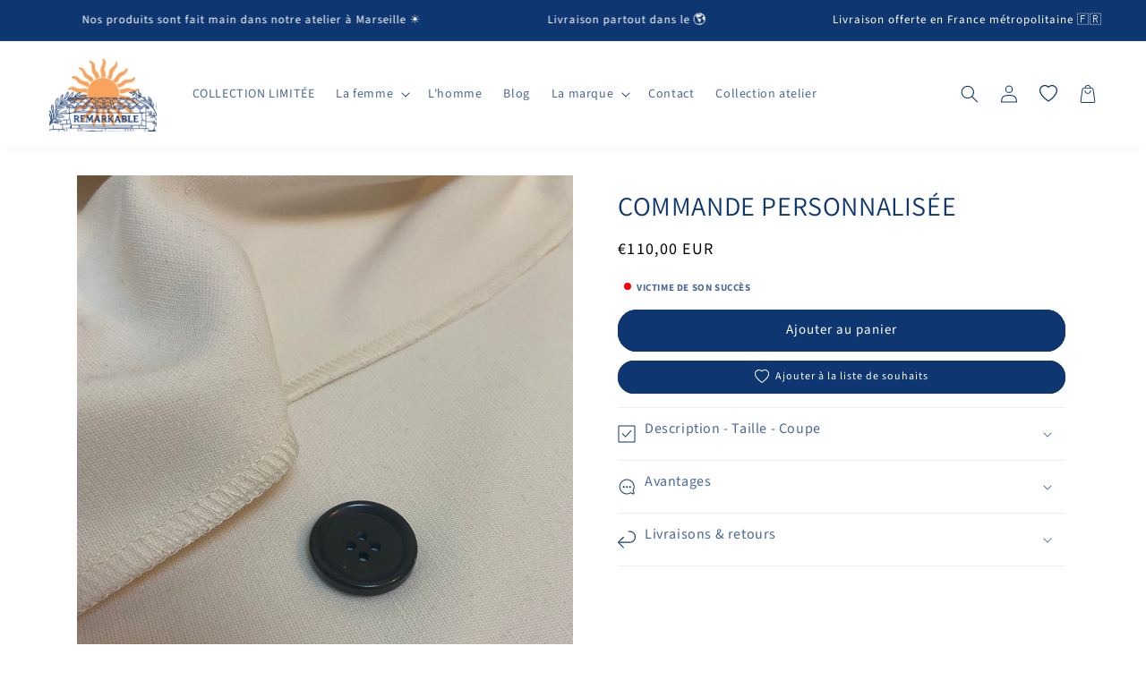

--- FILE ---
content_type: text/html; charset=utf-8
request_url: https://remarkableparis.com/products/commande-personnalisee-9
body_size: 42404
content:
<!doctype html>
<html class="no-js" lang="fr">
  <head>
    <meta charset="utf-8">
    <meta http-equiv="X-UA-Compatible" content="IE=edge">
    <meta name="viewport" content="width=device-width,initial-scale=1">
    <meta name="theme-color" content="">

    <link rel="preconnect" href="https://cdn.shopify.com" crossorigin><link rel="icon" type="image/png" href="//remarkableparis.com/cdn/shop/files/Design-sans-titre-_2.png?crop=center&height=32&v=1722539842&width=32"><div id="shopify-section-custom-seo" class="shopify-section">

  <link rel="canonical" href="https://remarkableparis.com/products/commande-personnalisee-9">


<style> #shopify-section-custom-seo .card__information {text-align: left !important;} </style></div><link rel="preconnect" href="https://fonts.shopifycdn.com" crossorigin><title>
      COMMANDE PERSONNALISÉE
 &ndash; Remarkable Paris</title>

    
      <meta name="description" content="COMMANDE PERSONNALISÉE : Mini jupe sur mesure Tissu 100% laine de fabrication italienne 🇮🇹 Fait main dans notre atelier à Marseille 🇫🇷 Le prix inclu les frais de livraison">
    

    

<meta property="og:site_name" content="Remarkable Paris">
<meta property="og:url" content="https://remarkableparis.com/products/commande-personnalisee-9">
<meta property="og:title" content="COMMANDE PERSONNALISÉE">
<meta property="og:type" content="product">
<meta property="og:description" content="COMMANDE PERSONNALISÉE : Mini jupe sur mesure Tissu 100% laine de fabrication italienne 🇮🇹 Fait main dans notre atelier à Marseille 🇫🇷 Le prix inclu les frais de livraison"><meta property="og:image" content="http://remarkableparis.com/cdn/shop/files/IMG_4954-scaled_61ca7cab-0e9f-4384-858f-5a269f8658af.jpg?v=1720529552">
  <meta property="og:image:secure_url" content="https://remarkableparis.com/cdn/shop/files/IMG_4954-scaled_61ca7cab-0e9f-4384-858f-5a269f8658af.jpg?v=1720529552">
  <meta property="og:image:width" content="1920">
  <meta property="og:image:height" content="2560"><meta property="og:price:amount" content="110,00">
  <meta property="og:price:currency" content="EUR"><meta name="twitter:card" content="summary_large_image">
<meta name="twitter:title" content="COMMANDE PERSONNALISÉE">
<meta name="twitter:description" content="COMMANDE PERSONNALISÉE : Mini jupe sur mesure Tissu 100% laine de fabrication italienne 🇮🇹 Fait main dans notre atelier à Marseille 🇫🇷 Le prix inclu les frais de livraison">


    <script src="//remarkableparis.com/cdn/shop/t/14/assets/constants.js?v=156680733556553187281725450026" defer="defer"></script>
    <script src="//remarkableparis.com/cdn/shop/t/14/assets/pubsub.js?v=158357773527763999511725450026" defer="defer"></script>
    <script src="//remarkableparis.com/cdn/shop/t/14/assets/global.js?v=10825912683166965681725450026" defer="defer"></script>

    <script>window.performance && window.performance.mark && window.performance.mark('shopify.content_for_header.start');</script><meta id="shopify-digital-wallet" name="shopify-digital-wallet" content="/85926379851/digital_wallets/dialog">
<meta name="shopify-checkout-api-token" content="86ff0b00130eba00cd73be7f48bcead9">
<meta id="in-context-paypal-metadata" data-shop-id="85926379851" data-venmo-supported="false" data-environment="production" data-locale="fr_FR" data-paypal-v4="true" data-currency="EUR">
<link rel="alternate" hreflang="x-default" href="https://remarkableparis.com/products/commande-personnalisee-9">
<link rel="alternate" hreflang="fr" href="https://remarkableparis.com/products/commande-personnalisee-9">
<link rel="alternate" hreflang="en" href="https://remarkableparis.com/en/products/commande-personnalisee-9">
<link rel="alternate" type="application/json+oembed" href="https://remarkableparis.com/products/commande-personnalisee-9.oembed">
<script async="async" src="/checkouts/internal/preloads.js?locale=fr-FR"></script>
<script id="apple-pay-shop-capabilities" type="application/json">{"shopId":85926379851,"countryCode":"FR","currencyCode":"EUR","merchantCapabilities":["supports3DS"],"merchantId":"gid:\/\/shopify\/Shop\/85926379851","merchantName":"Remarkable Paris","requiredBillingContactFields":["postalAddress","email","phone"],"requiredShippingContactFields":["postalAddress","email","phone"],"shippingType":"shipping","supportedNetworks":["visa","masterCard","amex","maestro"],"total":{"type":"pending","label":"Remarkable Paris","amount":"1.00"},"shopifyPaymentsEnabled":true,"supportsSubscriptions":true}</script>
<script id="shopify-features" type="application/json">{"accessToken":"86ff0b00130eba00cd73be7f48bcead9","betas":["rich-media-storefront-analytics"],"domain":"remarkableparis.com","predictiveSearch":true,"shopId":85926379851,"locale":"fr"}</script>
<script>var Shopify = Shopify || {};
Shopify.shop = "4dae49-5a.myshopify.com";
Shopify.locale = "fr";
Shopify.currency = {"active":"EUR","rate":"1.0"};
Shopify.country = "FR";
Shopify.theme = {"name":"REMARKBALE THEME","id":171839029579,"schema_name":"Thème FullStack","schema_version":"1.0.8","theme_store_id":null,"role":"main"};
Shopify.theme.handle = "null";
Shopify.theme.style = {"id":null,"handle":null};
Shopify.cdnHost = "remarkableparis.com/cdn";
Shopify.routes = Shopify.routes || {};
Shopify.routes.root = "/";</script>
<script type="module">!function(o){(o.Shopify=o.Shopify||{}).modules=!0}(window);</script>
<script>!function(o){function n(){var o=[];function n(){o.push(Array.prototype.slice.apply(arguments))}return n.q=o,n}var t=o.Shopify=o.Shopify||{};t.loadFeatures=n(),t.autoloadFeatures=n()}(window);</script>
<script id="shop-js-analytics" type="application/json">{"pageType":"product"}</script>
<script defer="defer" async type="module" src="//remarkableparis.com/cdn/shopifycloud/shop-js/modules/v2/client.init-shop-cart-sync_XvpUV7qp.fr.esm.js"></script>
<script defer="defer" async type="module" src="//remarkableparis.com/cdn/shopifycloud/shop-js/modules/v2/chunk.common_C2xzKNNs.esm.js"></script>
<script type="module">
  await import("//remarkableparis.com/cdn/shopifycloud/shop-js/modules/v2/client.init-shop-cart-sync_XvpUV7qp.fr.esm.js");
await import("//remarkableparis.com/cdn/shopifycloud/shop-js/modules/v2/chunk.common_C2xzKNNs.esm.js");

  window.Shopify.SignInWithShop?.initShopCartSync?.({"fedCMEnabled":true,"windoidEnabled":true});

</script>
<script>(function() {
  var isLoaded = false;
  function asyncLoad() {
    if (isLoaded) return;
    isLoaded = true;
    var urls = ["https:\/\/script.pop-convert.com\/new-micro\/production.pc.min.js?unique_id=4dae49-5a.myshopify.com\u0026shop=4dae49-5a.myshopify.com","https:\/\/cdn.s3.pop-convert.com\/pcjs.production.min.js?unique_id=4dae49-5a.myshopify.com\u0026shop=4dae49-5a.myshopify.com","https:\/\/shopify.wpfruits.com\/live\/htmlpopup\/js\/tinhtml_popupn.js?shop=4dae49-5a.myshopify.com"];
    for (var i = 0; i < urls.length; i++) {
      var s = document.createElement('script');
      s.type = 'text/javascript';
      s.async = true;
      s.src = urls[i];
      var x = document.getElementsByTagName('script')[0];
      x.parentNode.insertBefore(s, x);
    }
  };
  if(window.attachEvent) {
    window.attachEvent('onload', asyncLoad);
  } else {
    window.addEventListener('load', asyncLoad, false);
  }
})();</script>
<script id="__st">var __st={"a":85926379851,"offset":3600,"reqid":"64de7631-decd-45c1-a6de-591ada3d62fc-1768832163","pageurl":"remarkableparis.com\/products\/commande-personnalisee-9","u":"8afcf3592df0","p":"product","rtyp":"product","rid":10083973300555};</script>
<script>window.ShopifyPaypalV4VisibilityTracking = true;</script>
<script id="captcha-bootstrap">!function(){'use strict';const t='contact',e='account',n='new_comment',o=[[t,t],['blogs',n],['comments',n],[t,'customer']],c=[[e,'customer_login'],[e,'guest_login'],[e,'recover_customer_password'],[e,'create_customer']],r=t=>t.map((([t,e])=>`form[action*='/${t}']:not([data-nocaptcha='true']) input[name='form_type'][value='${e}']`)).join(','),a=t=>()=>t?[...document.querySelectorAll(t)].map((t=>t.form)):[];function s(){const t=[...o],e=r(t);return a(e)}const i='password',u='form_key',d=['recaptcha-v3-token','g-recaptcha-response','h-captcha-response',i],f=()=>{try{return window.sessionStorage}catch{return}},m='__shopify_v',_=t=>t.elements[u];function p(t,e,n=!1){try{const o=window.sessionStorage,c=JSON.parse(o.getItem(e)),{data:r}=function(t){const{data:e,action:n}=t;return t[m]||n?{data:e,action:n}:{data:t,action:n}}(c);for(const[e,n]of Object.entries(r))t.elements[e]&&(t.elements[e].value=n);n&&o.removeItem(e)}catch(o){console.error('form repopulation failed',{error:o})}}const l='form_type',E='cptcha';function T(t){t.dataset[E]=!0}const w=window,h=w.document,L='Shopify',v='ce_forms',y='captcha';let A=!1;((t,e)=>{const n=(g='f06e6c50-85a8-45c8-87d0-21a2b65856fe',I='https://cdn.shopify.com/shopifycloud/storefront-forms-hcaptcha/ce_storefront_forms_captcha_hcaptcha.v1.5.2.iife.js',D={infoText:'Protégé par hCaptcha',privacyText:'Confidentialité',termsText:'Conditions'},(t,e,n)=>{const o=w[L][v],c=o.bindForm;if(c)return c(t,g,e,D).then(n);var r;o.q.push([[t,g,e,D],n]),r=I,A||(h.body.append(Object.assign(h.createElement('script'),{id:'captcha-provider',async:!0,src:r})),A=!0)});var g,I,D;w[L]=w[L]||{},w[L][v]=w[L][v]||{},w[L][v].q=[],w[L][y]=w[L][y]||{},w[L][y].protect=function(t,e){n(t,void 0,e),T(t)},Object.freeze(w[L][y]),function(t,e,n,w,h,L){const[v,y,A,g]=function(t,e,n){const i=e?o:[],u=t?c:[],d=[...i,...u],f=r(d),m=r(i),_=r(d.filter((([t,e])=>n.includes(e))));return[a(f),a(m),a(_),s()]}(w,h,L),I=t=>{const e=t.target;return e instanceof HTMLFormElement?e:e&&e.form},D=t=>v().includes(t);t.addEventListener('submit',(t=>{const e=I(t);if(!e)return;const n=D(e)&&!e.dataset.hcaptchaBound&&!e.dataset.recaptchaBound,o=_(e),c=g().includes(e)&&(!o||!o.value);(n||c)&&t.preventDefault(),c&&!n&&(function(t){try{if(!f())return;!function(t){const e=f();if(!e)return;const n=_(t);if(!n)return;const o=n.value;o&&e.removeItem(o)}(t);const e=Array.from(Array(32),(()=>Math.random().toString(36)[2])).join('');!function(t,e){_(t)||t.append(Object.assign(document.createElement('input'),{type:'hidden',name:u})),t.elements[u].value=e}(t,e),function(t,e){const n=f();if(!n)return;const o=[...t.querySelectorAll(`input[type='${i}']`)].map((({name:t})=>t)),c=[...d,...o],r={};for(const[a,s]of new FormData(t).entries())c.includes(a)||(r[a]=s);n.setItem(e,JSON.stringify({[m]:1,action:t.action,data:r}))}(t,e)}catch(e){console.error('failed to persist form',e)}}(e),e.submit())}));const S=(t,e)=>{t&&!t.dataset[E]&&(n(t,e.some((e=>e===t))),T(t))};for(const o of['focusin','change'])t.addEventListener(o,(t=>{const e=I(t);D(e)&&S(e,y())}));const B=e.get('form_key'),M=e.get(l),P=B&&M;t.addEventListener('DOMContentLoaded',(()=>{const t=y();if(P)for(const e of t)e.elements[l].value===M&&p(e,B);[...new Set([...A(),...v().filter((t=>'true'===t.dataset.shopifyCaptcha))])].forEach((e=>S(e,t)))}))}(h,new URLSearchParams(w.location.search),n,t,e,['guest_login'])})(!0,!0)}();</script>
<script integrity="sha256-4kQ18oKyAcykRKYeNunJcIwy7WH5gtpwJnB7kiuLZ1E=" data-source-attribution="shopify.loadfeatures" defer="defer" src="//remarkableparis.com/cdn/shopifycloud/storefront/assets/storefront/load_feature-a0a9edcb.js" crossorigin="anonymous"></script>
<script data-source-attribution="shopify.dynamic_checkout.dynamic.init">var Shopify=Shopify||{};Shopify.PaymentButton=Shopify.PaymentButton||{isStorefrontPortableWallets:!0,init:function(){window.Shopify.PaymentButton.init=function(){};var t=document.createElement("script");t.src="https://remarkableparis.com/cdn/shopifycloud/portable-wallets/latest/portable-wallets.fr.js",t.type="module",document.head.appendChild(t)}};
</script>
<script data-source-attribution="shopify.dynamic_checkout.buyer_consent">
  function portableWalletsHideBuyerConsent(e){var t=document.getElementById("shopify-buyer-consent"),n=document.getElementById("shopify-subscription-policy-button");t&&n&&(t.classList.add("hidden"),t.setAttribute("aria-hidden","true"),n.removeEventListener("click",e))}function portableWalletsShowBuyerConsent(e){var t=document.getElementById("shopify-buyer-consent"),n=document.getElementById("shopify-subscription-policy-button");t&&n&&(t.classList.remove("hidden"),t.removeAttribute("aria-hidden"),n.addEventListener("click",e))}window.Shopify?.PaymentButton&&(window.Shopify.PaymentButton.hideBuyerConsent=portableWalletsHideBuyerConsent,window.Shopify.PaymentButton.showBuyerConsent=portableWalletsShowBuyerConsent);
</script>
<script data-source-attribution="shopify.dynamic_checkout.cart.bootstrap">document.addEventListener("DOMContentLoaded",(function(){function t(){return document.querySelector("shopify-accelerated-checkout-cart, shopify-accelerated-checkout")}if(t())Shopify.PaymentButton.init();else{new MutationObserver((function(e,n){t()&&(Shopify.PaymentButton.init(),n.disconnect())})).observe(document.body,{childList:!0,subtree:!0})}}));
</script>
<script id='scb4127' type='text/javascript' async='' src='https://remarkableparis.com/cdn/shopifycloud/privacy-banner/storefront-banner.js'></script><link id="shopify-accelerated-checkout-styles" rel="stylesheet" media="screen" href="https://remarkableparis.com/cdn/shopifycloud/portable-wallets/latest/accelerated-checkout-backwards-compat.css" crossorigin="anonymous">
<style id="shopify-accelerated-checkout-cart">
        #shopify-buyer-consent {
  margin-top: 1em;
  display: inline-block;
  width: 100%;
}

#shopify-buyer-consent.hidden {
  display: none;
}

#shopify-subscription-policy-button {
  background: none;
  border: none;
  padding: 0;
  text-decoration: underline;
  font-size: inherit;
  cursor: pointer;
}

#shopify-subscription-policy-button::before {
  box-shadow: none;
}

      </style>
<script id="sections-script" data-sections="product-recommendations,header,footer" defer="defer" src="//remarkableparis.com/cdn/shop/t/14/compiled_assets/scripts.js?v=1592"></script>
<script>window.performance && window.performance.mark && window.performance.mark('shopify.content_for_header.end');</script>


    <style data-shopify>
      @font-face {
  font-family: "Source Sans Pro";
  font-weight: 400;
  font-style: normal;
  font-display: swap;
  src: url("//remarkableparis.com/cdn/fonts/source_sans_pro/sourcesanspro_n4.50ae3e156aed9a794db7e94c4d00984c7b66616c.woff2") format("woff2"),
       url("//remarkableparis.com/cdn/fonts/source_sans_pro/sourcesanspro_n4.d1662e048bd96ae7123e46600ff9744c0d84502d.woff") format("woff");
}

      @font-face {
  font-family: "Source Sans Pro";
  font-weight: 700;
  font-style: normal;
  font-display: swap;
  src: url("//remarkableparis.com/cdn/fonts/source_sans_pro/sourcesanspro_n7.41cbad1715ffa6489ec3aab1c16fda6d5bdf2235.woff2") format("woff2"),
       url("//remarkableparis.com/cdn/fonts/source_sans_pro/sourcesanspro_n7.01173495588557d2be0eb2bb2ecdf8e4f01cf917.woff") format("woff");
}

      @font-face {
  font-family: "Source Sans Pro";
  font-weight: 400;
  font-style: italic;
  font-display: swap;
  src: url("//remarkableparis.com/cdn/fonts/source_sans_pro/sourcesanspro_i4.130f29b9baa0095b80aea9236ca9ef6ab0069c67.woff2") format("woff2"),
       url("//remarkableparis.com/cdn/fonts/source_sans_pro/sourcesanspro_i4.6146c8c8ae7b8853ccbbc8b859fcf805016ee743.woff") format("woff");
}

      @font-face {
  font-family: "Source Sans Pro";
  font-weight: 700;
  font-style: italic;
  font-display: swap;
  src: url("//remarkableparis.com/cdn/fonts/source_sans_pro/sourcesanspro_i7.98bb15b3a23880a6e1d86ade6dbb197526ff768d.woff2") format("woff2"),
       url("//remarkableparis.com/cdn/fonts/source_sans_pro/sourcesanspro_i7.6274cea5e22a575d33653322a4399caadffb1338.woff") format("woff");
}

      @font-face {
  font-family: Assistant;
  font-weight: 400;
  font-style: normal;
  font-display: swap;
  src: url("//remarkableparis.com/cdn/fonts/assistant/assistant_n4.9120912a469cad1cc292572851508ca49d12e768.woff2") format("woff2"),
       url("//remarkableparis.com/cdn/fonts/assistant/assistant_n4.6e9875ce64e0fefcd3f4446b7ec9036b3ddd2985.woff") format("woff");
}


      

      

      
        :root,
        .color-scheme-1 {
            --color-background: 255,255,255;
          
            --gradient-background: #ffffff;
          

          

          --color-foreground: 14,54,113;
          --color-background-contrast: 191,191,191;
          --color-shadow: 18,18,18;
          --color-button: 14,54,113;
          --color-button-text: 255,255,255;
          --color-secondary-button: 255,255,255;
          --color-secondary-button-text: 18,18,18;
          --color-link: 18,18,18;
          --color-badge-foreground: 14,54,113;
          --color-badge-background: 255,255,255;
          --color-badge-border: 14,54,113;
          --payment-terms-background-color: rgb(255 255 255);
        }
      
        
        .color-scheme-2 {
            --color-background: 243,243,243;
          
            --gradient-background: #f3f3f3;
          

          

          --color-foreground: 18,18,18;
          --color-background-contrast: 179,179,179;
          --color-shadow: 18,18,18;
          --color-button: 18,18,18;
          --color-button-text: 243,243,243;
          --color-secondary-button: 243,243,243;
          --color-secondary-button-text: 18,18,18;
          --color-link: 18,18,18;
          --color-badge-foreground: 18,18,18;
          --color-badge-background: 243,243,243;
          --color-badge-border: 18,18,18;
          --payment-terms-background-color: rgb(243 243 243);
        }
      
        
        .color-scheme-3 {
            --color-background: 18,18,18;
          
            --gradient-background: #121212;
          

          

          --color-foreground: 255,255,255;
          --color-background-contrast: 146,146,146;
          --color-shadow: 18,18,18;
          --color-button: 255,255,255;
          --color-button-text: 18,18,18;
          --color-secondary-button: 18,18,18;
          --color-secondary-button-text: 255,255,255;
          --color-link: 255,255,255;
          --color-badge-foreground: 255,255,255;
          --color-badge-background: 18,18,18;
          --color-badge-border: 255,255,255;
          --payment-terms-background-color: rgb(18 18 18);
        }
      
        
        .color-scheme-0cc8bd48-c473-4b92-9f8c-db5e2f4d939b {
            --color-background: 243,243,243;
          
            --gradient-background: #f3f3f3;
          

          

          --color-foreground: 18,18,18;
          --color-background-contrast: 179,179,179;
          --color-shadow: 18,18,18;
          --color-button: 242,203,10;
          --color-button-text: 18,18,18;
          --color-secondary-button: 243,243,243;
          --color-secondary-button-text: 18,18,18;
          --color-link: 18,18,18;
          --color-badge-foreground: 18,18,18;
          --color-badge-background: 243,243,243;
          --color-badge-border: 18,18,18;
          --payment-terms-background-color: rgb(243 243 243);
        }
      
        
        .color-scheme-b90c7363-237d-4357-ba3b-3866c3e38b6e {
            --color-background: 255,255,255;
          
            --gradient-background: #ffffff;
          

          

          --color-foreground: 18,18,18;
          --color-background-contrast: 191,191,191;
          --color-shadow: 18,18,18;
          --color-button: 18,18,18;
          --color-button-text: 255,255,255;
          --color-secondary-button: 255,255,255;
          --color-secondary-button-text: 18,18,18;
          --color-link: 18,18,18;
          --color-badge-foreground: 18,18,18;
          --color-badge-background: 255,255,255;
          --color-badge-border: 18,18,18;
          --payment-terms-background-color: rgb(255 255 255);
        }
      
        
        .color-scheme-0be7acb7-ea88-45a3-a72d-c74b3581c823 {
            --color-background: 255,255,255;
          
            --gradient-background: #ffffff;
          

          

          --color-foreground: 18,18,18;
          --color-background-contrast: 191,191,191;
          --color-shadow: 18,18,18;
          --color-button: 18,18,18;
          --color-button-text: 255,255,255;
          --color-secondary-button: 255,255,255;
          --color-secondary-button-text: 18,18,18;
          --color-link: 18,18,18;
          --color-badge-foreground: 18,18,18;
          --color-badge-background: 255,255,255;
          --color-badge-border: 18,18,18;
          --payment-terms-background-color: rgb(255 255 255);
        }
      
        
        .color-scheme-d8489e30-ed27-4b47-97a9-0565cd143c00 {
            --color-background: 14,54,113;
          
            --gradient-background: #0e3671;
          

          

          --color-foreground: 255,255,255;
          --color-background-contrast: 17,65,136;
          --color-shadow: 18,18,18;
          --color-button: 18,18,18;
          --color-button-text: 255,255,255;
          --color-secondary-button: 14,54,113;
          --color-secondary-button-text: 18,18,18;
          --color-link: 18,18,18;
          --color-badge-foreground: 255,255,255;
          --color-badge-background: 14,54,113;
          --color-badge-border: 255,255,255;
          --payment-terms-background-color: rgb(14 54 113);
        }
      
        
        .color-scheme-0da1b817-4c3b-416e-a3e8-5e03ce7446db {
            --color-background: 244,237,221;
          
            --gradient-background: #f4eddd;
          

          

          --color-foreground: 18,18,18;
          --color-background-contrast: 213,186,125;
          --color-shadow: 18,18,18;
          --color-button: 18,18,18;
          --color-button-text: 0,0,0;
          --color-secondary-button: 244,237,221;
          --color-secondary-button-text: 18,18,18;
          --color-link: 18,18,18;
          --color-badge-foreground: 18,18,18;
          --color-badge-background: 244,237,221;
          --color-badge-border: 18,18,18;
          --payment-terms-background-color: rgb(244 237 221);
        }
      

      body, .color-scheme-1, .color-scheme-2, .color-scheme-3, .color-scheme-0cc8bd48-c473-4b92-9f8c-db5e2f4d939b, .color-scheme-b90c7363-237d-4357-ba3b-3866c3e38b6e, .color-scheme-0be7acb7-ea88-45a3-a72d-c74b3581c823, .color-scheme-d8489e30-ed27-4b47-97a9-0565cd143c00, .color-scheme-0da1b817-4c3b-416e-a3e8-5e03ce7446db {
        color: rgba(var(--color-foreground), 0.75);
        background-color: rgb(var(--color-background));
      }

      :root {
        
          --font-heading-family: Assistant, sans-serif;
          --font-heading-style: normal;
          --font-heading-weight: 400;
        

        
          --font-body-family: "Source Sans Pro", sans-serif;
          --font-body-style: normal;
          --font-body-weight: 400;
          --font-body-weight-bold: 700;
        

        --font-body-scale: 1.0;
        --font-heading-scale: 1.0;

        --media-padding: px;
        --media-border-opacity: 0.05;
        --media-border-width: 0px;
        --media-radius: 0px;
        --media-shadow-opacity: 0.0;
        --media-shadow-horizontal-offset: 0px;
        --media-shadow-vertical-offset: 4px;
        --media-shadow-blur-radius: 5px;
        --media-shadow-visible: 0;

        --page-width: 120rem;
        --page-width-margin: 0rem;

        --card-image-padding: 0.0rem;
        --card-corner-radius: 0.0rem;
        --card-text-alignment: left;
        --card-border-width: 0.0rem;
        --card-border-opacity: 0.1;
        --card-shadow-opacity: 0.0;
        --card-shadow-visible: 0;
        --card-shadow-horizontal-offset: 0.0rem;
        --card-shadow-vertical-offset: 0.4rem;
        --card-shadow-blur-radius: 0.5rem;

        --badge-corner-radius: 4.0rem;

        --popup-border-width: 1px;
        --popup-border-opacity: 0.1;
        --popup-corner-radius: 0px;
        --popup-shadow-opacity: 0.0;
        --popup-shadow-horizontal-offset: 0px;
        --popup-shadow-vertical-offset: 4px;
        --popup-shadow-blur-radius: 5px;

        --drawer-border-width: 1px;
        --drawer-border-opacity: 0.1;
        --drawer-shadow-opacity: 0.0;
        --drawer-shadow-horizontal-offset: 0px;
        --drawer-shadow-vertical-offset: 4px;
        --drawer-shadow-blur-radius: 5px;

        --spacing-sections-desktop: 0px;
        --spacing-sections-mobile: 0px;

        --grid-desktop-vertical-spacing: 8px;
        --grid-desktop-horizontal-spacing: 8px;
        --grid-mobile-vertical-spacing: 4px;
        --grid-mobile-horizontal-spacing: 4px;

        --text-boxes-border-opacity: 0.1;
        --text-boxes-border-width: 0px;
        --text-boxes-radius: 40px;
        --text-boxes-shadow-opacity: 0.0;
        --text-boxes-shadow-visible: 0;
        --text-boxes-shadow-horizontal-offset: 0px;
        --text-boxes-shadow-vertical-offset: 4px;
        --text-boxes-shadow-blur-radius: 5px;

        --buttons-radius: 20px;
        --buttons-radius-outset: 21px;
        --buttons-border-width: 1px;
        --buttons-border-opacity: 1.0;
        --buttons-shadow-opacity: 0.0;
        --buttons-shadow-visible: 0;
        --buttons-shadow-horizontal-offset: 0px;
        --buttons-shadow-vertical-offset: 4px;
        --buttons-shadow-blur-radius: 5px;
        --buttons-border-offset: 0.3px;

        --inputs-radius: 40px;
        --inputs-border-width: 1px;
        --inputs-border-opacity: 0.55;
        --inputs-shadow-opacity: 0.0;
        --inputs-shadow-horizontal-offset: 0px;
        --inputs-margin-offset: 0px;
        --inputs-shadow-vertical-offset: 4px;
        --inputs-shadow-blur-radius: 5px;
        --inputs-radius-outset: 41px;

        --variant-pills-radius: 40px;
        --variant-pills-border-width: 1px;
        --variant-pills-border-opacity: 0.55;
        --variant-pills-shadow-opacity: 0.0;
        --variant-pills-shadow-horizontal-offset: 0px;
        --variant-pills-shadow-vertical-offset: 4px;
        --variant-pills-shadow-blur-radius: 5px;
      }

      *,
      *::before,
      *::after {
        box-sizing: inherit;
      }

      html {
        box-sizing: border-box;
        font-size: calc(var(--font-body-scale) * 62.5%);
        height: 100%;
      }

      body {
        display: grid;
        grid-template-rows: auto auto 1fr auto;
        grid-template-columns: 100%;
        min-height: 100%;
        margin: 0;
        font-size: 1.5rem;
        letter-spacing: 0.06rem;
        line-height: calc(1 + 0.8 / var(--font-body-scale));
        font-family: var(--font-body-family);
        font-style: var(--font-body-style);
        font-weight: var(--font-body-weight);
      }

      @media screen and (min-width: 750px) {
        body {
          font-size: 1.6rem;
        }
      }

      /* Code personnalisé ~ CSS */
      .card__badge.top.left{
position:absolute !important;
z-index:2 !important;
top:1rem;
left:1rem;
}
.card__inner.color-scheme-1.gradient.ratio{
--ratio-percent: 160% !important;
}


.card.card--standard.card--media{
--ratio-percent: 160% !important;
}
@media only screen and (max-width: 767px){
.card__media{
--ratio-percent: 160% !important;
}
}

@media only screen and (max-width: 767px){
.card__inner.color-scheme-1.gradient ratio{
--ratio-percent: 160% !important;
}
}
        
        
        
      

.card__information {
  text-align: left;
  padding-right:6px;
  padding-left:6px;
}

. price {
  display: flex;
}

.card__inner color-scheme-1 gradient ratio{
--ratio-percent:160% !important;
}

@media only screen and (max-width: 767px) {
    .card__inner.color-scheme-1.gradient.ratio {
        --ratio-percent: 160% !important;
        /* Ajoutez ici toutes les autres modifications spécifiques au mobile */
    }
}

.active-facets__button-inner.button.button--tertiary{
color:white;
}

h3{
color:white !important;
}

input{
border : 1px solid black !important;
}

.button-register{
background:black !important;
color:white !important;
}

.announcement-bar__message{
font-size:13px !important;
}

@media only screen and (max-width: 767px) {
    .announcement-bar__message{
font-size:11px !important;
   }
}
p{
margin-bottom:12px !important;
}
    </style>

    <link href="//remarkableparis.com/cdn/shop/t/14/assets/base.css?v=120710973313974325591725450025" rel="stylesheet" type="text/css" media="all" />
<link rel="preload" as="font" href="//remarkableparis.com/cdn/fonts/source_sans_pro/sourcesanspro_n4.50ae3e156aed9a794db7e94c4d00984c7b66616c.woff2" type="font/woff2" crossorigin><link rel="preload" as="font" href="//remarkableparis.com/cdn/fonts/assistant/assistant_n4.9120912a469cad1cc292572851508ca49d12e768.woff2" type="font/woff2" crossorigin><link rel="stylesheet" href="//remarkableparis.com/cdn/shop/t/14/assets/component-predictive-search.css?v=165644661289088488651725450026" media="print" onload="this.media='all'"><script>
      document.documentElement.className = document.documentElement.className.replace('no-js', 'js');
      if (Shopify.designMode) {
        document.documentElement.classList.add('shopify-design-mode');
      }
    </script>

    <!-- Code personnalisé ~ Javascript -->
    

    <!-- Code personnalisé ~ Head -->
    

    <!-- Code personnalisé ~ Event ATC -->
    
  <!-- BEGIN app block: shopify://apps/easy-variant-images/blocks/embed_via/bfecabd5-49af-4d37-8214-f0f4649f4cb3 --><!-- BEGIN app snippet: mvi --><script> 
var spice_mainObject = {};
var spice_allImages = [];
var spice_commonImages;
var spice_varImages = [];
var spice_variantImages;
var spice_tempObject = {};
var spice_allTags = [];
var spice_allVariants = [];
var spice_allImagesNoVideo = [];
var spice_evi_productJSON = {"id":10083973300555,"title":"COMMANDE PERSONNALISÉE","handle":"commande-personnalisee-9","description":"\u003cp\u003e\u003cstrong\u003eCOMMANDE PERSONNALISÉE\u003c\/strong\u003e :\u003c\/p\u003e\n\u003cul\u003e\n\u003cli\u003eMini jupe sur mesure\u003c\/li\u003e\n\u003cli\u003eTissu 100% laine de fabrication italienne 🇮🇹\u003c\/li\u003e\n\u003cli\u003eFait main dans notre atelier à Marseille 🇫🇷\u003c\/li\u003e\n\u003cli\u003eLe prix inclu les frais de livraison\u003c\/li\u003e\n\u003c\/ul\u003e\n\u003cp\u003e \u003c\/p\u003e","published_at":"2024-02-29T13:20:17+01:00","created_at":"2024-07-09T14:52:27+02:00","vendor":"Ma boutique","type":"","tags":[],"price":11000,"price_min":11000,"price_max":11000,"available":true,"price_varies":false,"compare_at_price":null,"compare_at_price_min":0,"compare_at_price_max":0,"compare_at_price_varies":false,"variants":[{"id":50005853405515,"title":"Default Title","option1":"Default Title","option2":null,"option3":null,"sku":null,"requires_shipping":true,"taxable":true,"featured_image":null,"available":true,"name":"COMMANDE PERSONNALISÉE","public_title":null,"options":["Default Title"],"price":11000,"weight":0,"compare_at_price":null,"inventory_management":null,"barcode":null,"requires_selling_plan":false,"selling_plan_allocations":[]}],"images":["\/\/remarkableparis.com\/cdn\/shop\/files\/IMG_4954-scaled_61ca7cab-0e9f-4384-858f-5a269f8658af.jpg?v=1720529552"],"featured_image":"\/\/remarkableparis.com\/cdn\/shop\/files\/IMG_4954-scaled_61ca7cab-0e9f-4384-858f-5a269f8658af.jpg?v=1720529552","options":["Title"],"media":[{"alt":null,"id":47344470557003,"position":1,"preview_image":{"aspect_ratio":0.75,"height":2560,"width":1920,"src":"\/\/remarkableparis.com\/cdn\/shop\/files\/IMG_4954-scaled_61ca7cab-0e9f-4384-858f-5a269f8658af.jpg?v=1720529552"},"aspect_ratio":0.75,"height":2560,"media_type":"image","src":"\/\/remarkableparis.com\/cdn\/shop\/files\/IMG_4954-scaled_61ca7cab-0e9f-4384-858f-5a269f8658af.jpg?v=1720529552","width":1920}],"requires_selling_plan":false,"selling_plan_groups":[],"content":"\u003cp\u003e\u003cstrong\u003eCOMMANDE PERSONNALISÉE\u003c\/strong\u003e :\u003c\/p\u003e\n\u003cul\u003e\n\u003cli\u003eMini jupe sur mesure\u003c\/li\u003e\n\u003cli\u003eTissu 100% laine de fabrication italienne 🇮🇹\u003c\/li\u003e\n\u003cli\u003eFait main dans notre atelier à Marseille 🇫🇷\u003c\/li\u003e\n\u003cli\u003eLe prix inclu les frais de livraison\u003c\/li\u003e\n\u003c\/ul\u003e\n\u003cp\u003e \u003c\/p\u003e"};


    var sg_title = `Default Title`;
    var sg_id = parseInt("50005853405515");
    spice_allVariants.push({id: sg_id, title: sg_title});var spice_showOrNo = (spice_allTags.indexOf("spiceEvi_showOrNo") > -1)
    ? true
    : false;
    var mImg = '//remarkableparis.com/cdn/shop/files/IMG_4954-scaled_61ca7cab-0e9f-4384-858f-5a269f8658af.jpg?v=1720529552';
        spice_allImages.push(mImg.replace("https:", "").split("?").shift());var noVidImg = '//remarkableparis.com/cdn/shop/files/IMG_4954-scaled_61ca7cab-0e9f-4384-858f-5a269f8658af.jpg?v=1720529552';
        spice_allImagesNoVideo.push(noVidImg.replace("https:", "").split("?").shift());


var assignedImages = spice_varImages.filter(function (item, pos) {
    return spice_varImages.indexOf(item) == pos
});

var [firstAssignedImage] = assignedImages;
var firstIndex = spice_allImages.indexOf(firstAssignedImage);
spice_commonImages = spice_allImages.filter(function (elem, index) {
    return index < firstIndex
});
spice_variantImages = spice_allImages.filter(function (elem, index) {
    return spice_commonImages.indexOf(elem) < 0
});
spice_variantImages.forEach(function (elem, index) {
    if (assignedImages.indexOf(elem) > -1) {
        spice_tempObject[elem] = []
    }
    if (Object.keys(spice_tempObject).length > 0) {
        var lastKey = Object.keys(spice_tempObject)[
            Object
                .keys(spice_tempObject)
                .length - 1
        ];
        spice_tempObject[lastKey].push(elem)
    }
});
Object
    .keys(spice_mainObject)
    .forEach(function (elem, index) {
        var thisVal = spice_mainObject[elem];
        var newVal = spice_tempObject[thisVal];
        spice_mainObject[elem] = newVal
    });

</script>
<!-- END app snippet -->


<script type="text/javascript">
  const sg_evi_insertScript = (src) => {
    let sg_evi_script = document.createElement("script");
    sg_evi_script.src = src;
    sg_evi_script.async = true;
    document.currentScript ? document.currentScript.insertAdjacentElement("afterend", sg_evi_script) : document.head.appendChild(sg_evi_script);
  };

  const sg_evi_isProductPage = "product" == "product";
  const sg_evi_metafieldExists = {"error":"json not allowed for this object"};

  let sg_evi_scriptUrl = "https:\/\/cdnbevi.spicegems.com\/js\/serve\/4dae49-5a.myshopify.com\/v1\/index_69e8c35c67c3292897686f880ac95a609517ec15.js?v=live312\u0026shop=4dae49-5a.myshopify.com";

  const sg_evi_themeRole = (typeof Shopify !== "undefined" && Shopify.theme && Shopify.theme.role) ? Shopify.theme.role : "main";
  if (sg_evi_themeRole !== "main") {
    sg_evi_scriptUrl = null;
  }

  if (sg_evi_metafieldExists && sg_evi_isProductPage) {
    sg_evi_insertScript(sg_evi_scriptUrl);
  } else if (!sg_evi_metafieldExists) {
    sg_evi_insertScript(sg_evi_scriptUrl);
  }
</script>


<!-- END app block --><script src="https://cdn.shopify.com/extensions/019bc5da-5ba6-7e9a-9888-a6222a70d7c3/js-client-214/assets/pushowl-shopify.js" type="text/javascript" defer="defer"></script>
<link href="https://monorail-edge.shopifysvc.com" rel="dns-prefetch">
<script>(function(){if ("sendBeacon" in navigator && "performance" in window) {try {var session_token_from_headers = performance.getEntriesByType('navigation')[0].serverTiming.find(x => x.name == '_s').description;} catch {var session_token_from_headers = undefined;}var session_cookie_matches = document.cookie.match(/_shopify_s=([^;]*)/);var session_token_from_cookie = session_cookie_matches && session_cookie_matches.length === 2 ? session_cookie_matches[1] : "";var session_token = session_token_from_headers || session_token_from_cookie || "";function handle_abandonment_event(e) {var entries = performance.getEntries().filter(function(entry) {return /monorail-edge.shopifysvc.com/.test(entry.name);});if (!window.abandonment_tracked && entries.length === 0) {window.abandonment_tracked = true;var currentMs = Date.now();var navigation_start = performance.timing.navigationStart;var payload = {shop_id: 85926379851,url: window.location.href,navigation_start,duration: currentMs - navigation_start,session_token,page_type: "product"};window.navigator.sendBeacon("https://monorail-edge.shopifysvc.com/v1/produce", JSON.stringify({schema_id: "online_store_buyer_site_abandonment/1.1",payload: payload,metadata: {event_created_at_ms: currentMs,event_sent_at_ms: currentMs}}));}}window.addEventListener('pagehide', handle_abandonment_event);}}());</script>
<script id="web-pixels-manager-setup">(function e(e,d,r,n,o){if(void 0===o&&(o={}),!Boolean(null===(a=null===(i=window.Shopify)||void 0===i?void 0:i.analytics)||void 0===a?void 0:a.replayQueue)){var i,a;window.Shopify=window.Shopify||{};var t=window.Shopify;t.analytics=t.analytics||{};var s=t.analytics;s.replayQueue=[],s.publish=function(e,d,r){return s.replayQueue.push([e,d,r]),!0};try{self.performance.mark("wpm:start")}catch(e){}var l=function(){var e={modern:/Edge?\/(1{2}[4-9]|1[2-9]\d|[2-9]\d{2}|\d{4,})\.\d+(\.\d+|)|Firefox\/(1{2}[4-9]|1[2-9]\d|[2-9]\d{2}|\d{4,})\.\d+(\.\d+|)|Chrom(ium|e)\/(9{2}|\d{3,})\.\d+(\.\d+|)|(Maci|X1{2}).+ Version\/(15\.\d+|(1[6-9]|[2-9]\d|\d{3,})\.\d+)([,.]\d+|)( \(\w+\)|)( Mobile\/\w+|) Safari\/|Chrome.+OPR\/(9{2}|\d{3,})\.\d+\.\d+|(CPU[ +]OS|iPhone[ +]OS|CPU[ +]iPhone|CPU IPhone OS|CPU iPad OS)[ +]+(15[._]\d+|(1[6-9]|[2-9]\d|\d{3,})[._]\d+)([._]\d+|)|Android:?[ /-](13[3-9]|1[4-9]\d|[2-9]\d{2}|\d{4,})(\.\d+|)(\.\d+|)|Android.+Firefox\/(13[5-9]|1[4-9]\d|[2-9]\d{2}|\d{4,})\.\d+(\.\d+|)|Android.+Chrom(ium|e)\/(13[3-9]|1[4-9]\d|[2-9]\d{2}|\d{4,})\.\d+(\.\d+|)|SamsungBrowser\/([2-9]\d|\d{3,})\.\d+/,legacy:/Edge?\/(1[6-9]|[2-9]\d|\d{3,})\.\d+(\.\d+|)|Firefox\/(5[4-9]|[6-9]\d|\d{3,})\.\d+(\.\d+|)|Chrom(ium|e)\/(5[1-9]|[6-9]\d|\d{3,})\.\d+(\.\d+|)([\d.]+$|.*Safari\/(?![\d.]+ Edge\/[\d.]+$))|(Maci|X1{2}).+ Version\/(10\.\d+|(1[1-9]|[2-9]\d|\d{3,})\.\d+)([,.]\d+|)( \(\w+\)|)( Mobile\/\w+|) Safari\/|Chrome.+OPR\/(3[89]|[4-9]\d|\d{3,})\.\d+\.\d+|(CPU[ +]OS|iPhone[ +]OS|CPU[ +]iPhone|CPU IPhone OS|CPU iPad OS)[ +]+(10[._]\d+|(1[1-9]|[2-9]\d|\d{3,})[._]\d+)([._]\d+|)|Android:?[ /-](13[3-9]|1[4-9]\d|[2-9]\d{2}|\d{4,})(\.\d+|)(\.\d+|)|Mobile Safari.+OPR\/([89]\d|\d{3,})\.\d+\.\d+|Android.+Firefox\/(13[5-9]|1[4-9]\d|[2-9]\d{2}|\d{4,})\.\d+(\.\d+|)|Android.+Chrom(ium|e)\/(13[3-9]|1[4-9]\d|[2-9]\d{2}|\d{4,})\.\d+(\.\d+|)|Android.+(UC? ?Browser|UCWEB|U3)[ /]?(15\.([5-9]|\d{2,})|(1[6-9]|[2-9]\d|\d{3,})\.\d+)\.\d+|SamsungBrowser\/(5\.\d+|([6-9]|\d{2,})\.\d+)|Android.+MQ{2}Browser\/(14(\.(9|\d{2,})|)|(1[5-9]|[2-9]\d|\d{3,})(\.\d+|))(\.\d+|)|K[Aa][Ii]OS\/(3\.\d+|([4-9]|\d{2,})\.\d+)(\.\d+|)/},d=e.modern,r=e.legacy,n=navigator.userAgent;return n.match(d)?"modern":n.match(r)?"legacy":"unknown"}(),u="modern"===l?"modern":"legacy",c=(null!=n?n:{modern:"",legacy:""})[u],f=function(e){return[e.baseUrl,"/wpm","/b",e.hashVersion,"modern"===e.buildTarget?"m":"l",".js"].join("")}({baseUrl:d,hashVersion:r,buildTarget:u}),m=function(e){var d=e.version,r=e.bundleTarget,n=e.surface,o=e.pageUrl,i=e.monorailEndpoint;return{emit:function(e){var a=e.status,t=e.errorMsg,s=(new Date).getTime(),l=JSON.stringify({metadata:{event_sent_at_ms:s},events:[{schema_id:"web_pixels_manager_load/3.1",payload:{version:d,bundle_target:r,page_url:o,status:a,surface:n,error_msg:t},metadata:{event_created_at_ms:s}}]});if(!i)return console&&console.warn&&console.warn("[Web Pixels Manager] No Monorail endpoint provided, skipping logging."),!1;try{return self.navigator.sendBeacon.bind(self.navigator)(i,l)}catch(e){}var u=new XMLHttpRequest;try{return u.open("POST",i,!0),u.setRequestHeader("Content-Type","text/plain"),u.send(l),!0}catch(e){return console&&console.warn&&console.warn("[Web Pixels Manager] Got an unhandled error while logging to Monorail."),!1}}}}({version:r,bundleTarget:l,surface:e.surface,pageUrl:self.location.href,monorailEndpoint:e.monorailEndpoint});try{o.browserTarget=l,function(e){var d=e.src,r=e.async,n=void 0===r||r,o=e.onload,i=e.onerror,a=e.sri,t=e.scriptDataAttributes,s=void 0===t?{}:t,l=document.createElement("script"),u=document.querySelector("head"),c=document.querySelector("body");if(l.async=n,l.src=d,a&&(l.integrity=a,l.crossOrigin="anonymous"),s)for(var f in s)if(Object.prototype.hasOwnProperty.call(s,f))try{l.dataset[f]=s[f]}catch(e){}if(o&&l.addEventListener("load",o),i&&l.addEventListener("error",i),u)u.appendChild(l);else{if(!c)throw new Error("Did not find a head or body element to append the script");c.appendChild(l)}}({src:f,async:!0,onload:function(){if(!function(){var e,d;return Boolean(null===(d=null===(e=window.Shopify)||void 0===e?void 0:e.analytics)||void 0===d?void 0:d.initialized)}()){var d=window.webPixelsManager.init(e)||void 0;if(d){var r=window.Shopify.analytics;r.replayQueue.forEach((function(e){var r=e[0],n=e[1],o=e[2];d.publishCustomEvent(r,n,o)})),r.replayQueue=[],r.publish=d.publishCustomEvent,r.visitor=d.visitor,r.initialized=!0}}},onerror:function(){return m.emit({status:"failed",errorMsg:"".concat(f," has failed to load")})},sri:function(e){var d=/^sha384-[A-Za-z0-9+/=]+$/;return"string"==typeof e&&d.test(e)}(c)?c:"",scriptDataAttributes:o}),m.emit({status:"loading"})}catch(e){m.emit({status:"failed",errorMsg:(null==e?void 0:e.message)||"Unknown error"})}}})({shopId: 85926379851,storefrontBaseUrl: "https://remarkableparis.com",extensionsBaseUrl: "https://extensions.shopifycdn.com/cdn/shopifycloud/web-pixels-manager",monorailEndpoint: "https://monorail-edge.shopifysvc.com/unstable/produce_batch",surface: "storefront-renderer",enabledBetaFlags: ["2dca8a86"],webPixelsConfigList: [{"id":"1126302027","configuration":"{\"config\":\"{\\\"pixel_id\\\":\\\"G-EFN1CHRTYT\\\",\\\"gtag_events\\\":[{\\\"type\\\":\\\"purchase\\\",\\\"action_label\\\":\\\"G-EFN1CHRTYT\\\"},{\\\"type\\\":\\\"page_view\\\",\\\"action_label\\\":\\\"G-EFN1CHRTYT\\\"},{\\\"type\\\":\\\"view_item\\\",\\\"action_label\\\":\\\"G-EFN1CHRTYT\\\"},{\\\"type\\\":\\\"search\\\",\\\"action_label\\\":\\\"G-EFN1CHRTYT\\\"},{\\\"type\\\":\\\"add_to_cart\\\",\\\"action_label\\\":\\\"G-EFN1CHRTYT\\\"},{\\\"type\\\":\\\"begin_checkout\\\",\\\"action_label\\\":\\\"G-EFN1CHRTYT\\\"},{\\\"type\\\":\\\"add_payment_info\\\",\\\"action_label\\\":\\\"G-EFN1CHRTYT\\\"}],\\\"enable_monitoring_mode\\\":false}\"}","eventPayloadVersion":"v1","runtimeContext":"OPEN","scriptVersion":"b2a88bafab3e21179ed38636efcd8a93","type":"APP","apiClientId":1780363,"privacyPurposes":[],"dataSharingAdjustments":{"protectedCustomerApprovalScopes":["read_customer_address","read_customer_email","read_customer_name","read_customer_personal_data","read_customer_phone"]}},{"id":"936182091","configuration":"{\"subdomain\": \"4dae49-5a\"}","eventPayloadVersion":"v1","runtimeContext":"STRICT","scriptVersion":"69e1bed23f1568abe06fb9d113379033","type":"APP","apiClientId":1615517,"privacyPurposes":["ANALYTICS","MARKETING","SALE_OF_DATA"],"dataSharingAdjustments":{"protectedCustomerApprovalScopes":["read_customer_address","read_customer_email","read_customer_name","read_customer_personal_data","read_customer_phone"]}},{"id":"shopify-app-pixel","configuration":"{}","eventPayloadVersion":"v1","runtimeContext":"STRICT","scriptVersion":"0450","apiClientId":"shopify-pixel","type":"APP","privacyPurposes":["ANALYTICS","MARKETING"]},{"id":"shopify-custom-pixel","eventPayloadVersion":"v1","runtimeContext":"LAX","scriptVersion":"0450","apiClientId":"shopify-pixel","type":"CUSTOM","privacyPurposes":["ANALYTICS","MARKETING"]}],isMerchantRequest: false,initData: {"shop":{"name":"Remarkable Paris","paymentSettings":{"currencyCode":"EUR"},"myshopifyDomain":"4dae49-5a.myshopify.com","countryCode":"FR","storefrontUrl":"https:\/\/remarkableparis.com"},"customer":null,"cart":null,"checkout":null,"productVariants":[{"price":{"amount":110.0,"currencyCode":"EUR"},"product":{"title":"COMMANDE PERSONNALISÉE","vendor":"Ma boutique","id":"10083973300555","untranslatedTitle":"COMMANDE PERSONNALISÉE","url":"\/products\/commande-personnalisee-9","type":""},"id":"50005853405515","image":{"src":"\/\/remarkableparis.com\/cdn\/shop\/files\/IMG_4954-scaled_61ca7cab-0e9f-4384-858f-5a269f8658af.jpg?v=1720529552"},"sku":null,"title":"Default Title","untranslatedTitle":"Default Title"}],"purchasingCompany":null},},"https://remarkableparis.com/cdn","fcfee988w5aeb613cpc8e4bc33m6693e112",{"modern":"","legacy":""},{"shopId":"85926379851","storefrontBaseUrl":"https:\/\/remarkableparis.com","extensionBaseUrl":"https:\/\/extensions.shopifycdn.com\/cdn\/shopifycloud\/web-pixels-manager","surface":"storefront-renderer","enabledBetaFlags":"[\"2dca8a86\"]","isMerchantRequest":"false","hashVersion":"fcfee988w5aeb613cpc8e4bc33m6693e112","publish":"custom","events":"[[\"page_viewed\",{}],[\"product_viewed\",{\"productVariant\":{\"price\":{\"amount\":110.0,\"currencyCode\":\"EUR\"},\"product\":{\"title\":\"COMMANDE PERSONNALISÉE\",\"vendor\":\"Ma boutique\",\"id\":\"10083973300555\",\"untranslatedTitle\":\"COMMANDE PERSONNALISÉE\",\"url\":\"\/products\/commande-personnalisee-9\",\"type\":\"\"},\"id\":\"50005853405515\",\"image\":{\"src\":\"\/\/remarkableparis.com\/cdn\/shop\/files\/IMG_4954-scaled_61ca7cab-0e9f-4384-858f-5a269f8658af.jpg?v=1720529552\"},\"sku\":null,\"title\":\"Default Title\",\"untranslatedTitle\":\"Default Title\"}}]]"});</script><script>
  window.ShopifyAnalytics = window.ShopifyAnalytics || {};
  window.ShopifyAnalytics.meta = window.ShopifyAnalytics.meta || {};
  window.ShopifyAnalytics.meta.currency = 'EUR';
  var meta = {"product":{"id":10083973300555,"gid":"gid:\/\/shopify\/Product\/10083973300555","vendor":"Ma boutique","type":"","handle":"commande-personnalisee-9","variants":[{"id":50005853405515,"price":11000,"name":"COMMANDE PERSONNALISÉE","public_title":null,"sku":null}],"remote":false},"page":{"pageType":"product","resourceType":"product","resourceId":10083973300555,"requestId":"64de7631-decd-45c1-a6de-591ada3d62fc-1768832163"}};
  for (var attr in meta) {
    window.ShopifyAnalytics.meta[attr] = meta[attr];
  }
</script>
<script class="analytics">
  (function () {
    var customDocumentWrite = function(content) {
      var jquery = null;

      if (window.jQuery) {
        jquery = window.jQuery;
      } else if (window.Checkout && window.Checkout.$) {
        jquery = window.Checkout.$;
      }

      if (jquery) {
        jquery('body').append(content);
      }
    };

    var hasLoggedConversion = function(token) {
      if (token) {
        return document.cookie.indexOf('loggedConversion=' + token) !== -1;
      }
      return false;
    }

    var setCookieIfConversion = function(token) {
      if (token) {
        var twoMonthsFromNow = new Date(Date.now());
        twoMonthsFromNow.setMonth(twoMonthsFromNow.getMonth() + 2);

        document.cookie = 'loggedConversion=' + token + '; expires=' + twoMonthsFromNow;
      }
    }

    var trekkie = window.ShopifyAnalytics.lib = window.trekkie = window.trekkie || [];
    if (trekkie.integrations) {
      return;
    }
    trekkie.methods = [
      'identify',
      'page',
      'ready',
      'track',
      'trackForm',
      'trackLink'
    ];
    trekkie.factory = function(method) {
      return function() {
        var args = Array.prototype.slice.call(arguments);
        args.unshift(method);
        trekkie.push(args);
        return trekkie;
      };
    };
    for (var i = 0; i < trekkie.methods.length; i++) {
      var key = trekkie.methods[i];
      trekkie[key] = trekkie.factory(key);
    }
    trekkie.load = function(config) {
      trekkie.config = config || {};
      trekkie.config.initialDocumentCookie = document.cookie;
      var first = document.getElementsByTagName('script')[0];
      var script = document.createElement('script');
      script.type = 'text/javascript';
      script.onerror = function(e) {
        var scriptFallback = document.createElement('script');
        scriptFallback.type = 'text/javascript';
        scriptFallback.onerror = function(error) {
                var Monorail = {
      produce: function produce(monorailDomain, schemaId, payload) {
        var currentMs = new Date().getTime();
        var event = {
          schema_id: schemaId,
          payload: payload,
          metadata: {
            event_created_at_ms: currentMs,
            event_sent_at_ms: currentMs
          }
        };
        return Monorail.sendRequest("https://" + monorailDomain + "/v1/produce", JSON.stringify(event));
      },
      sendRequest: function sendRequest(endpointUrl, payload) {
        // Try the sendBeacon API
        if (window && window.navigator && typeof window.navigator.sendBeacon === 'function' && typeof window.Blob === 'function' && !Monorail.isIos12()) {
          var blobData = new window.Blob([payload], {
            type: 'text/plain'
          });

          if (window.navigator.sendBeacon(endpointUrl, blobData)) {
            return true;
          } // sendBeacon was not successful

        } // XHR beacon

        var xhr = new XMLHttpRequest();

        try {
          xhr.open('POST', endpointUrl);
          xhr.setRequestHeader('Content-Type', 'text/plain');
          xhr.send(payload);
        } catch (e) {
          console.log(e);
        }

        return false;
      },
      isIos12: function isIos12() {
        return window.navigator.userAgent.lastIndexOf('iPhone; CPU iPhone OS 12_') !== -1 || window.navigator.userAgent.lastIndexOf('iPad; CPU OS 12_') !== -1;
      }
    };
    Monorail.produce('monorail-edge.shopifysvc.com',
      'trekkie_storefront_load_errors/1.1',
      {shop_id: 85926379851,
      theme_id: 171839029579,
      app_name: "storefront",
      context_url: window.location.href,
      source_url: "//remarkableparis.com/cdn/s/trekkie.storefront.cd680fe47e6c39ca5d5df5f0a32d569bc48c0f27.min.js"});

        };
        scriptFallback.async = true;
        scriptFallback.src = '//remarkableparis.com/cdn/s/trekkie.storefront.cd680fe47e6c39ca5d5df5f0a32d569bc48c0f27.min.js';
        first.parentNode.insertBefore(scriptFallback, first);
      };
      script.async = true;
      script.src = '//remarkableparis.com/cdn/s/trekkie.storefront.cd680fe47e6c39ca5d5df5f0a32d569bc48c0f27.min.js';
      first.parentNode.insertBefore(script, first);
    };
    trekkie.load(
      {"Trekkie":{"appName":"storefront","development":false,"defaultAttributes":{"shopId":85926379851,"isMerchantRequest":null,"themeId":171839029579,"themeCityHash":"3627257622353776064","contentLanguage":"fr","currency":"EUR","eventMetadataId":"d19f5ac6-3ac9-481a-ac0b-98891d72507c"},"isServerSideCookieWritingEnabled":true,"monorailRegion":"shop_domain","enabledBetaFlags":["65f19447"]},"Session Attribution":{},"S2S":{"facebookCapiEnabled":false,"source":"trekkie-storefront-renderer","apiClientId":580111}}
    );

    var loaded = false;
    trekkie.ready(function() {
      if (loaded) return;
      loaded = true;

      window.ShopifyAnalytics.lib = window.trekkie;

      var originalDocumentWrite = document.write;
      document.write = customDocumentWrite;
      try { window.ShopifyAnalytics.merchantGoogleAnalytics.call(this); } catch(error) {};
      document.write = originalDocumentWrite;

      window.ShopifyAnalytics.lib.page(null,{"pageType":"product","resourceType":"product","resourceId":10083973300555,"requestId":"64de7631-decd-45c1-a6de-591ada3d62fc-1768832163","shopifyEmitted":true});

      var match = window.location.pathname.match(/checkouts\/(.+)\/(thank_you|post_purchase)/)
      var token = match? match[1]: undefined;
      if (!hasLoggedConversion(token)) {
        setCookieIfConversion(token);
        window.ShopifyAnalytics.lib.track("Viewed Product",{"currency":"EUR","variantId":50005853405515,"productId":10083973300555,"productGid":"gid:\/\/shopify\/Product\/10083973300555","name":"COMMANDE PERSONNALISÉE","price":"110.00","sku":null,"brand":"Ma boutique","variant":null,"category":"","nonInteraction":true,"remote":false},undefined,undefined,{"shopifyEmitted":true});
      window.ShopifyAnalytics.lib.track("monorail:\/\/trekkie_storefront_viewed_product\/1.1",{"currency":"EUR","variantId":50005853405515,"productId":10083973300555,"productGid":"gid:\/\/shopify\/Product\/10083973300555","name":"COMMANDE PERSONNALISÉE","price":"110.00","sku":null,"brand":"Ma boutique","variant":null,"category":"","nonInteraction":true,"remote":false,"referer":"https:\/\/remarkableparis.com\/products\/commande-personnalisee-9"});
      }
    });


        var eventsListenerScript = document.createElement('script');
        eventsListenerScript.async = true;
        eventsListenerScript.src = "//remarkableparis.com/cdn/shopifycloud/storefront/assets/shop_events_listener-3da45d37.js";
        document.getElementsByTagName('head')[0].appendChild(eventsListenerScript);

})();</script>
<script
  defer
  src="https://remarkableparis.com/cdn/shopifycloud/perf-kit/shopify-perf-kit-3.0.4.min.js"
  data-application="storefront-renderer"
  data-shop-id="85926379851"
  data-render-region="gcp-us-east1"
  data-page-type="product"
  data-theme-instance-id="171839029579"
  data-theme-name="Thème FullStack"
  data-theme-version="1.0.8"
  data-monorail-region="shop_domain"
  data-resource-timing-sampling-rate="10"
  data-shs="true"
  data-shs-beacon="true"
  data-shs-export-with-fetch="true"
  data-shs-logs-sample-rate="1"
  data-shs-beacon-endpoint="https://remarkableparis.com/api/collect"
></script>
</head>

  <body
    
    class="gradient "
  >
    <a class="skip-to-content-link button visually-hidden" href="#MainContent">
      Ignorer et passer au contenu
    </a><div id="shopify-section-cart-drawer" class="shopify-section">

<script src="//remarkableparis.com/cdn/shop/t/14/assets/cart.js?v=54530212171703130861725450025" defer="defer"></script>


<link href="//remarkableparis.com/cdn/shop/t/14/assets/component-progression.css?v=40661925507701065191725450026" rel="stylesheet" type="text/css" media="all" />


<style>
  .drawer {
    visibility: hidden;
  }
</style>

<style data-shopify>
  .drawer__footer {
    padding: 15px 15px !important;
  }

  .drawer__header {
    padding: 15px 15px!important;
  }

  .drawer__cart-items-wrapper {
    padding: 0 15px!important;
  }

  .annonceContainer {
    margin-left: -15px!important;
    width: calc(100% + 2*15px)!important;
  }

  .cart-drawer-upsell-wrapper,
  cart-discount {
    margin-bottom: 15px;
  }

  .cart-drawer-upsell_container {
    padding: 15px;
    margin-bottom: 15px;
  }

  .cart-drawer-upsell_container.hasSlider {
    padding: 15px 2px !important;
  }

  .banner_image {
    padding-top: 15px !important;
  }
</style>

<cart-drawer class="drawer  is-empty class">
  <div id="CartDrawer" class="cart-drawer">
    <div id="CartDrawer-Overlay" class="cart-drawer__overlay"></div>
    <div
      class="drawer__inner color-scheme-1"
      role="dialog"
      aria-modal="true"
      aria-label="Votre panier"
      tabindex="-1"
    ><div class="drawer__inner-empty">
          <div class="cart-drawer__warnings center">
            <div class="cart-drawer__empty-content">
              <div class="cart__empty-text h2">Votre panier est vide</div>
              <button
                class="drawer__close"
                type="button"
                onclick="this.closest('cart-drawer').close()"
                aria-label="Fermer"
              >
                <svg xmlns="http://www.w3.org/2000/svg" aria-hidden="true" focusable="false" role="presentation" class="icon icon-close" fill="none" viewBox="0 0 18 17">
  <path d="M.865 15.978a.5.5 0 00.707.707l7.433-7.431 7.579 7.282a.501.501 0 00.846-.37.5.5 0 00-.153-.351L9.712 8.546l7.417-7.416a.5.5 0 10-.707-.708L8.991 7.853 1.413.573a.5.5 0 10-.693.72l7.563 7.268-7.418 7.417z" fill="currentColor">
</svg>

              </button>
              <a href="/collections/collection-pret-a-porter" class="button">
                Continuer les achats
              </a><p class="cart__login-title h3">Vous possédez un compte ?</p>
                <p class="cart__login-paragraph">
                  <a href="/account/login" class="link underlined-link">Connectez-vous</a> pour payer plus vite.
                </p></div>
          </div></div><div class="drawer__header">
        <div class="drawer__heading h2">Votre panier</div>
        <button
          class="drawer__close"
          type="button"
          onclick="this.closest('cart-drawer').close()"
          aria-label="Fermer"
        >
          <svg xmlns="http://www.w3.org/2000/svg" aria-hidden="true" focusable="false" role="presentation" class="icon icon-close" fill="none" viewBox="0 0 18 17">
  <path d="M.865 15.978a.5.5 0 00.707.707l7.433-7.431 7.579 7.282a.501.501 0 00.846-.37.5.5 0 00-.153-.351L9.712 8.546l7.417-7.416a.5.5 0 10-.707-.708L8.991 7.853 1.413.573a.5.5 0 10-.693.72l7.563 7.268-7.418 7.417z" fill="currentColor">
</svg>

        </button>
        
          
        
      </div>

      
        
      

      <cart-drawer-items
        
          class=" is-empty"
        
      >
        <form
          action="/cart"
          id="CartDrawer-Form"
          class="cart__contents cart-drawer__form"
          method="post"
        >
          <div id="CartDrawer-CartItems" class="drawer__contents js-contents"><p id="CartDrawer-LiveRegionText" class="visually-hidden" role="status"></p>
            <p id="CartDrawer-LineItemStatus" class="visually-hidden" aria-hidden="true" role="status">
              Chargement en cours...
            </p>
          </div>
          <div id="CartDrawer-CartErrors" role="alert"></div>
        </form>
      </cart-drawer-items>
      <div class="drawer__footer">
        
          
        

<!-- Start blocks -->
        <!-- Subtotals -->
        
        
        

        <div class="cart-drawer__footer" ><div class="totals" role="status">
            <div class="totals__subtotal h2">Sous-total</div>
            <div class="totals__subtotal-values">
              
              <p class="totals__subtotal-value">€0,00 EUR</p>
            </div>
          </div>

          <div></div>

          <small class="tax-note caption-large rte">
</small>
        </div>

        <!-- CTAs -->

        <div class="cart__ctas" >
          <noscript>
            <button type="submit" class="cart__update-button button button--secondary" form="CartDrawer-Form">
              Mettre à jour
            </button>
          </noscript>

          <button
            type="submit"
            id="CartDrawer-Checkout"
            class="cart__checkout-button button"
            name="checkout"
            form="CartDrawer-Form"
            
              disabled
            
          >
            
            Procéder au paiement
          </button>
        </div>
        
          
        
      </div>
    </div>
  </div>
</cart-drawer>

<script>
  document.addEventListener('DOMContentLoaded', function () {
    function isIE() {
      const ua = window.navigator.userAgent;
      const msie = ua.indexOf('MSIE ');
      const trident = ua.indexOf('Trident/');
      return msie > 0 || trident > 0;
    }
    if (!isIE()) return;
    const cartSubmitInput = document.createElement('input');
    cartSubmitInput.setAttribute('name', 'checkout');
    cartSubmitInput.setAttribute('type', 'hidden');
    document.querySelector('#cart').appendChild(cartSubmitInput);
    document.querySelector('#checkout').addEventListener('click', function (event) {
      document.querySelector('#cart').submit();
    });
  });
</script>

</div>

    

    

    

    

    
      


<link rel="stylesheet" href="https://cdn.jsdelivr.net/npm/bootstrap@5.1.3/dist/css/bootstrap-utilities.min.css" integrity="sha256-SYZ4TAMHw3/Lv45coEH6k+nJj3Z/cDrNxDLT/srSQ/g=" crossorigin="anonymous">


<link href="//remarkableparis.com/cdn/shop/t/14/assets/component-wishlist.css?v=62663889953542576101725450026" rel="stylesheet" type="text/css" media="all" />

<div 
  id="eg-wishlist-drawer" 
  class="offcanvas offcanvas-end color-scheme-1 gradient" 
  tabindex="-1"
  aria-labelledby="eg-wishlist-drawer-label"
  data-display-btn-pdp="true"
  data-display-btn-lists="true"
  data-img-width="120"
  data-img-height="120"
  data-img-size="120x120"
  data-text-wishlist="Liste de souhaits"
  data-text-add="Ajouter à la liste de souhaits"
  data-text-remove="Supprimer de la liste de souhaits"
  data-text-empty="Votre liste de souhaits est vide."
  data-money-format="€{{amount_with_comma_separator}}"
  >
  <div class="offcanvas-header border-bottom drawer__header">
    <span class="drawer__heading h2">Liste de souhaits</span>
    <button class="btn-close" type="button" data-bs-dismiss="offcanvas" aria-label="Close"><svg xmlns="http://www.w3.org/2000/svg" aria-hidden="true" focusable="false" role="presentation" class="icon icon-close" fill="none" viewBox="0 0 18 17">
  <path d="M.865 15.978a.5.5 0 00.707.707l7.433-7.431 7.579 7.282a.501.501 0 00.846-.37.5.5 0 00-.153-.351L9.712 8.546l7.417-7.416a.5.5 0 10-.707-.708L8.991 7.853 1.413.573a.5.5 0 10-.693.72l7.563 7.268-7.418 7.417z" fill="currentColor">
</svg>
</button>
  </div>
  <div class="offcanvas-body">
    <div id="eg-wishlist-drawer-empty" class="h-100" style="display: none;">
      <p class="d-flex justify-content-center flex-column align-items-center h-100 m-0">
        <svg xmlns="http://www.w3.org/2000/svg" width="20" height="20" fill="currentColor" class="icon icon-wishlist bi bi-heart" viewBox="0 0 16 16">
            <path d="m8 2.748-.717-.737C5.6.281 2.514.878 1.4 3.053c-.523 1.023-.641 2.5.314 4.385.92 1.815 2.834 3.989 6.286 6.357 3.452-2.368 5.365-4.542 6.286-6.357.955-1.886.838-3.362.314-4.385C13.486.878 10.4.28 8.717 2.01L8 2.748zM8 15C-7.333 4.868 3.279-3.04 7.824 1.143c.06.055.119.112.176.171a3.12 3.12 0 0 1 .176-.17C12.72-3.042 23.333 4.867 8 15z"/>
        </svg>
        Votre liste de souhaits est vide. 
      </p>
    </div>
    <ul id="eg-wishlist-drawer-product-list" class="product-list list-unstyled mb-0" style="display: none;">
      
    </ul>
  </div>
  <div class="offcanvas-footer py-4 px-4">
    <button
      type="button"
      id="button-continue-shopping"
      class="button button--primary w-100 d-flex align-items-center justify-content-center"
      data-bs-dismiss="offcanvas">
      Continuer les achats
    </a>
  </div>
</div>

<script>
window.addEventListener('DOMContentLoaded', (event) => {
  const egWishlistDrawerElem = document.querySelector('#eg-wishlist-drawer')
  const localStorageKey = 'eg_wishlist_v1';

  // Init Bootstrap script if 
  const initBootstrapScript = () => {
      if (!document.querySelector('#bootstrap-js')) {
          const script = document.createElement('script')
          script.setAttribute('id', 'bootstrap-js')
          script.setAttribute('src', 'https://cdn.jsdelivr.net/npm/bootstrap@5.1.3/dist/js/bootstrap.min.js')
          script.setAttribute('integrity', 'sha256-cMPWkL3FzjuaFSfEYESYmjF25hCIL6mfRSPnW8OVvM4=')
          script.setAttribute('crossorigin', 'anonymous')
          document.head.appendChild(script)
      }
  }
  initBootstrapScript()

  // Open the wishlist drawer by URL if contains '#wishlist'
  if (window.location.hash.includes('#wishlist')) {
      setTimeout(() => {
          const offcanvas = bootstrap.Offcanvas.getOrCreateInstance(egWishlistDrawerElem)
          offcanvas.show()
      }, 200)
  }

  // Shopify resize image (helper function)
  // https://gist.github.com/DanWebb/cce6ab34dd521fcac6ba
  const egWishlistResizeImageHelper = (src, size, crop = '') => src.replace(/_(pico|icon|thumb|small|compact|medium|large|grande|original|1024x1024|2048x2048|master)+\./g, '.')
  .replace(/\.jpg|\.png|\.gif|\.jpeg/g, (match) => {
      if (crop.length) {
          // eslint-disable-next-line no-param-reassign
          crop = `_crop_${crop}`;
      }
      return `_${size}${crop}${match}`;
  });

  // Shopify format money (helper function)
  // https://gist.github.com/stewartknapman/8d8733ea58d2314c373e94114472d44c
  const egWishlistFormatMoneyHelper = (cents, format) => {
      if (typeof cents === 'string') {
          // eslint-disable-next-line no-param-reassign
          cents = cents.replace('.', '');
      }
      let value = '';
      const placeholderRegex = /\{\{\s*(\w+)\s*\}\}/;
      const formatString = (format || document.querySelector('#eg-wishlist-drawer').dataset.moneyFormat);

      function defaultOption(opt, def) {
          return (typeof opt === 'undefined' ? def : opt);
      }

      function formatWithDelimiters(number, precision, thousands, decimal) {
          // eslint-disable-next-line no-param-reassign
          precision = defaultOption(precision, 2);
          // eslint-disable-next-line no-param-reassign
          thousands = defaultOption(thousands, ',');
          // eslint-disable-next-line no-param-reassign
          decimal = defaultOption(decimal, '.');

          if (Number.isNaN(number) || number == null) { return 0; }

          // eslint-disable-next-line no-param-reassign
          number = (number / 100.0).toFixed(precision);

          const parts = number.split('.');
          // eslint-disable-next-line prefer-template
          const dollars = parts[0].replace(/(\d)(?=(\d\d\d)+(?!\d))/g, '$1' + thousands);
          // eslint-disable-next-line no-param-reassign
          cents = parts[1] ? (decimal + parts[1]) : '';

          return dollars + cents;
      }

      // eslint-disable-next-line default-case
      switch (formatString.match(placeholderRegex)[1]) {
      case 'amount': value = formatWithDelimiters(cents, 2); break;
      case 'amount_no_decimals': value = formatWithDelimiters(cents, 0); break;
      case 'amount_with_comma_separator': value = formatWithDelimiters(cents, 2, '.', ','); break;
      case 'amount_no_decimals_with_comma_separator': value = formatWithDelimiters(cents, 0, '.', ','); break;
      }

      return formatString.replace(placeholderRegex, value);
  };


  // Dynamically add wishlist icons in the header
  const insertWishlistIconsHeader = () => {
      const htmlToInsert = `
          <a 
              id="wishlist-icon-bubble" 
              class="header__icon header__icon--wishlist link focus-inset small-hide medium-hide"
              href="#eg-wishlist-drawer" 
              role="button" 
              data-bs-toggle="offcanvas" 
              aria-controls="eg-wishlist-drawer">
              <svg xmlns="http://www.w3.org/2000/svg" width="20" height="20" fill="currentColor" class="icon icon-wishlist bi bi-heart" viewBox="0 0 16 16" style="fill: currentColor;">
                  <path d="m8 2.748-.717-.737C5.6.281 2.514.878 1.4 3.053c-.523 1.023-.641 2.5.314 4.385.92 1.815 2.834 3.989 6.286 6.357 3.452-2.368 5.365-4.542 6.286-6.357.955-1.886.838-3.362.314-4.385C13.486.878 10.4.28 8.717 2.01L8 2.748zM8 15C-7.333 4.868 3.279-3.04 7.824 1.143c.06.055.119.112.176.171a3.12 3.12 0 0 1 .176-.17C12.72-3.042 23.333 4.867 8 15z"></path>
              </svg>
              <span class="visually-hidden">
                  ${egWishlistDrawerElem.dataset.textWishlist}
              </span>
              <div 
                  class="wishlist-count-bubble" 
                  style="display: none;" 
                  aria-hidden="true">
              </div>
          </a>
      `
      const cartIcon = document.querySelector('#cart-icon-bubble')
      const menuTogglerIcon = document.querySelector('#Details-menu-drawer-container')

      if (cartIcon) {
          cartIcon.insertAdjacentHTML('beforebegin', htmlToInsert)
      }

      if (menuTogglerIcon) {
          menuTogglerIcon.insertAdjacentHTML('afterend', htmlToInsert)
      }
  }
  insertWishlistIconsHeader()

  // Dynamically add the wishlist button in the PDP (product page)
  const insertWishlistBtnPdp = () => {
      if (egWishlistDrawerElem.dataset.displayBtnPdp === 'false') {
          return;
      }
      const htmlToInsert = `
          <button 
              class="button-add-remove-wishlist button button--full-width button--tertiary" 
              type="button"
              onclick="onClickEgWishlistButton(this, event)"
              style="display: none;">
              <span data-add>
                  <svg xmlns="http://www.w3.org/2000/svg" width="16" height="16" fill="currentColor" class="icon icon-wishlist bi bi-heart" viewBox="0 0 16 16">
                      <path d="m8 2.748-.717-.737C5.6.281 2.514.878 1.4 3.053c-.523 1.023-.641 2.5.314 4.385.92 1.815 2.834 3.989 6.286 6.357 3.452-2.368 5.365-4.542 6.286-6.357.955-1.886.838-3.362.314-4.385C13.486.878 10.4.28 8.717 2.01L8 2.748zM8 15C-7.333 4.868 3.279-3.04 7.824 1.143c.06.055.119.112.176.171a3.12 3.12 0 0 1 .176-.17C12.72-3.042 23.333 4.867 8 15z"/>
                  </svg>
                  ${egWishlistDrawerElem.dataset.textAdd}
              </span>
              <span data-remove>
                  <svg xmlns="http://www.w3.org/2000/svg" width="16" height="16" fill="currentColor" class="icon icon-wishlist bi bi-heart-fill" viewBox="0 0 16 16">
                      <path fill-rule="evenodd" d="M8 1.314C12.438-3.248 23.534 4.735 8 15-7.534 4.736 3.562-3.248 8 1.314z"/>
                  </svg>
                  ${egWishlistDrawerElem.dataset.textRemove}
              </span>
          </button>
      `
      const productForm = document.querySelector('.product .product-form')

      if (productForm) {
          productForm.insertAdjacentHTML('afterend', htmlToInsert)
      }
  }
  insertWishlistBtnPdp()

  // Dynamically add the wishlist buttons in the product list items
  const insertWishlistBtnLists = () => {
      if (egWishlistDrawerElem.dataset.displayBtnLists === 'false') {
          return;
      }
      const htmlToInsert = `
          <button 
              class="button-add-remove-wishlist button button--tertiary" 
              type="button"
              onclick="onClickEgWishlistButton(this, event)"
              style="display: none;">
              <span data-add>
                  <svg xmlns="http://www.w3.org/2000/svg" width="16" height="16" fill="currentColor" class="icon icon-wishlist bi bi-heart" viewBox="0 0 16 16">
                      <path d="m8 2.748-.717-.737C5.6.281 2.514.878 1.4 3.053c-.523 1.023-.641 2.5.314 4.385.92 1.815 2.834 3.989 6.286 6.357 3.452-2.368 5.365-4.542 6.286-6.357.955-1.886.838-3.362.314-4.385C13.486.878 10.4.28 8.717 2.01L8 2.748zM8 15C-7.333 4.868 3.279-3.04 7.824 1.143c.06.055.119.112.176.171a3.12 3.12 0 0 1 .176-.17C12.72-3.042 23.333 4.867 8 15z"/>
                  </svg>
                  <span class="visually-hidden">
                      ${egWishlistDrawerElem.dataset.textAdd}
                  </span>
              </span>
              <span data-remove>
                  <svg xmlns="http://www.w3.org/2000/svg" width="16" height="16" fill="currentColor" class="icon icon-wishlist bi bi-heart-fill" viewBox="0 0 16 16">
                      <path fill-rule="evenodd" d="M8 1.314C12.438-3.248 23.534 4.735 8 15-7.534 4.736 3.562-3.248 8 1.314z"/>
                  </svg>
                  <span class="visually-hidden">
                      ${egWishlistDrawerElem.dataset.textRemove}
                  </span>
              </span>
          </button>
      `
      document.querySelectorAll('.product-grid .card__inner').forEach((cardInner) => {
          cardInner.insertAdjacentHTML('beforeend', htmlToInsert)
      })
        // Inject the buttons again if the url changes (handle Shopify's ajax for filters)
      const lastUrl = location.href; 
      new MutationObserver(() => {
          if (location.href !== lastUrl) {
              document.querySelectorAll('.product-grid .card__inner').forEach((cardInner) => {
                  if (!cardInner.querySelector('.button-add-remove-wishlist')) {
                      cardInner.insertAdjacentHTML('beforeend', htmlToInsert)
                  }
              })
              initWishlist()
          }
      }).observe(document, {subtree: true, childList: true});
  }
  insertWishlistBtnLists()

  // Init Wishlist
  const initWishlist = () => {
      const wishlist = JSON.parse(localStorage.getItem(localStorageKey)) || [];

      document.querySelectorAll('.button-add-remove-wishlist').forEach((btn) => {
          const productHandle = btn.closest('[data-product-handle]')?.dataset.productHandle

          if (!productHandle?.length) {
              console.log('%c You have not correctly implemented the Wishlist changes. Please contact us at EcomGradautes.com', 'color: red')
          }

          const isWishlisted = wishlist.some((elem) => elem.handle === productHandle)

          if (isWishlisted) {
              btn.querySelector('[data-add]').style.display = 'none'
              btn.querySelector('[data-remove]').style.display = 'inline-flex'
          } else {
              btn.querySelector('[data-add]').style.display = 'inline-flex'
              btn.querySelector('[data-remove]').style.display = 'none'
          }

          btn.style.display = 'flex'
      });

      document.querySelectorAll('.wishlist-count-bubble').forEach((bubble) => {
          if (wishlist.length === 0) {
              bubble.style.display = 'none'
          } else {
              bubble.style.display = 'flex'
              bubble.textContent = wishlist.length
          }
      });
  };
  initWishlist();

  // Wishlist Buttons
  window.onClickEgWishlistButton = async (btn, event) => {
      event.preventDefault();

      const productHandle = btn.closest('[data-product-handle]')?.dataset.productHandle

      let wishlist = JSON.parse(localStorage.getItem(localStorageKey)) || [];
      const isWishlisted = wishlist.some((elem) => elem.handle === productHandle)

      if (isWishlisted) {
          wishlist = wishlist.filter((elem) => elem.handle !== productHandle)
      } else {
          const response = await fetch(`/products/${productHandle}.js`)
          const product = await response.json()

          wishlist.push({
              id: product.id,
              handle: productHandle,
              url: product.url,
              title: product.title,
              compare_at_price: product.compare_at_price,
              compare_at_price_variese: product.compare_at_price_varies,
              price: product.price,
              featured_image: product.featured_image,
              vendor: product.vendor,
              time: Date.now()
          })
      }

      localStorage.setItem(localStorageKey, JSON.stringify(wishlist))
      initWishlist()
      buildWishlistDrawer()
  };

  // Build Wishlist Drawer
  const buildWishlistDrawer = () => {
      const drawer = document.querySelector('#eg-wishlist-drawer')

      let wishlist = JSON.parse(localStorage.getItem(localStorageKey)) || []
      const drawerEmpty = drawer.querySelector('#eg-wishlist-drawer-empty')
      const drawerProductList = drawer.querySelector('#eg-wishlist-drawer-product-list')

      drawerProductList.innerHTML = ''

      if (wishlist.length === 0) {
          drawerEmpty.style.display = 'block'
          drawerProductList.style.display = 'none'
      } else {
          let buildProductListItems = '';

          wishlist.forEach((product) => {
              buildProductListItems += `
                  <li class="product-list-item">
                      <div class="d-flex align-items-center mx-n3 py-3">
                          <a href="${product.url}" class="d-block flex-shrink-0 me-3">
                              <img 
                                  class="cart-item__image img__wishlist img-fluid" 
                                  src="${egWishlistResizeImageHelper(product.featured_image || 'no-image.gif', `${drawer.dataset.imgWidth}x${drawer.dataset.imgHeight}`, 'center')}"
                                  alt="" 
                                  width="${drawer.dataset.imgWidth}"
                                  height="${drawer.dataset.imgHeight}"
                                  style="display: block" 
                                  loading="lazy">
                          </a>
                          <div class="w-100">
                              <a href="${product.url}" class="cart-item__name h4 break mb-1">
                                  ${product.title}
                              </a>
                              <div class="product-price-container product-option mb-2">
                                  <s class="product-price-compare me-2" style="${product.compare_at_price > product.price ? '' : 'display: none;'}">
                                      <span class="visually-hidden">
                                          Old price
                                      </span>
                                      ${egWishlistFormatMoneyHelper(product.compare_at_price)}
                                  </s>
                                  <span class="product-price-final">
                                      ${egWishlistFormatMoneyHelper(product.price)}
                                  </span>
                              </div>
                          </div>
                          <button 
                              class="btn-remove-from-wishlist button button--tertiary px-2 ms-3"
                              aria-label="${drawer.dataset.textRemove}"
                              data-product-handle="${product.handle}">
                              <svg width="15" height="15" class="" xmlns="http://www.w3.org/2000/svg" viewBox="0 0 16 16" aria-hidden="true" focusable="false" role="presentation" class="icon icon-remove">
                                  <path d="M14 3h-3.53a3.07 3.07 0 00-.6-1.65C9.44.82 8.8.5 8 .5s-1.44.32-1.87.85A3.06 3.06 0 005.53 3H2a.5.5 0 000 1h1.25v10c0 .28.22.5.5.5h8.5a.5.5 0 00.5-.5V4H14a.5.5 0 000-1zM6.91 1.98c.23-.29.58-.48 1.09-.48s.85.19 1.09.48c.2.24.3.6.36 1.02h-2.9c.05-.42.17-.78.36-1.02zm4.84 11.52h-7.5V4h7.5v9.5z" fill="currentColor"></path>
                                  <path d="M6.55 5.25a.5.5 0 00-.5.5v6a.5.5 0 001 0v-6a.5.5 0 00-.5-.5zM9.45 5.25a.5.5 0 00-.5.5v6a.5.5 0 001 0v-6a.5.5 0 00-.5-.5z" fill="currentColor"></path>
                              </svg>
                          </button>
                      </div>
                  </li>
              `;
          });

          drawerProductList.insertAdjacentHTML('afterbegin', buildProductListItems);

          drawerEmpty.style.display = 'none'
          drawerProductList.style.display = 'block'

          document.querySelectorAll('.btn-remove-from-wishlist:not(.init)').forEach((btn) => {
              btn.addEventListener('click', (e) => {
                  e.preventDefault();

                  btn.classList.add('init');

                  wishlist = wishlist.filter((elem) => elem.handle !== btn.dataset.productHandle);
                  localStorage.setItem(localStorageKey, JSON.stringify(wishlist));

                  initWishlist();
                  buildWishlistDrawer();
              });
          });
      }
  };
  buildWishlistDrawer();
})
</script>

    

    <!-- BEGIN sections: header-group -->
<div id="shopify-section-sections--23445123924299__header" class="shopify-section shopify-section-group-header-group section-header"><link rel="stylesheet" href="//remarkableparis.com/cdn/shop/t/14/assets/component-list-menu.css?v=76529684551190254451725450025" media="print" onload="this.media='all'">
<link rel="stylesheet" href="//remarkableparis.com/cdn/shop/t/14/assets/component-search.css?v=96455689198851321781725450026" media="print" onload="this.media='all'">
<link rel="stylesheet" href="//remarkableparis.com/cdn/shop/t/14/assets/component-menu-drawer.css?v=177260104398434181551725450026" media="print" onload="this.media='all'">
<link rel="stylesheet" href="//remarkableparis.com/cdn/shop/t/14/assets/component-cart-notification.css?v=119852831333870967341725450025" media="print" onload="this.media='all'">
<link rel="stylesheet" href="//remarkableparis.com/cdn/shop/t/14/assets/component-cart-items.css?v=21127379367115895841725450025" media="print" onload="this.media='all'">
<link rel="stylesheet" href="//remarkableparis.com/cdn/shop/t/14/assets/component-notification.css?v=108894173668353888801725450026" media="print" onload="this.media='all'">
<link rel="stylesheet" href="//remarkableparis.com/cdn/shop/t/14/assets/component-mega-menu.css?v=9661004515905993511726071696" media="print" onload="this.media='all'"><link rel="stylesheet" href="//remarkableparis.com/cdn/shop/t/14/assets/component-price.css?v=18726909782714573231725450026" media="print" onload="this.media='all'">
  <link rel="stylesheet" href="//remarkableparis.com/cdn/shop/t/14/assets/component-loading-overlay.css?v=167310470843593579841725450026" media="print" onload="this.media='all'"><link href="//remarkableparis.com/cdn/shop/t/14/assets/component-cart-drawer.css?v=55142001025588915721725450025" rel="stylesheet" type="text/css" media="all" />
  <link href="//remarkableparis.com/cdn/shop/t/14/assets/component-cart-drawer-addons.css?v=81456479328050845061725450025" rel="stylesheet" type="text/css" media="all" />
  <link href="//remarkableparis.com/cdn/shop/t/14/assets/component-cart.css?v=116006279200846980331725450025" rel="stylesheet" type="text/css" media="all" />
  <link href="//remarkableparis.com/cdn/shop/t/14/assets/component-totals.css?v=18504450324417990191725450026" rel="stylesheet" type="text/css" media="all" />
  <link href="//remarkableparis.com/cdn/shop/t/14/assets/component-price.css?v=18726909782714573231725450026" rel="stylesheet" type="text/css" media="all" />
  <link href="//remarkableparis.com/cdn/shop/t/14/assets/component-discounts.css?v=152760482443307489271725450025" rel="stylesheet" type="text/css" media="all" />
  <link href="//remarkableparis.com/cdn/shop/t/14/assets/component-loading-overlay.css?v=167310470843593579841725450026" rel="stylesheet" type="text/css" media="all" />
<noscript><link href="//remarkableparis.com/cdn/shop/t/14/assets/component-list-menu.css?v=76529684551190254451725450025" rel="stylesheet" type="text/css" media="all" /></noscript>
<noscript><link href="//remarkableparis.com/cdn/shop/t/14/assets/component-search.css?v=96455689198851321781725450026" rel="stylesheet" type="text/css" media="all" /></noscript>
<noscript><link href="//remarkableparis.com/cdn/shop/t/14/assets/component-menu-drawer.css?v=177260104398434181551725450026" rel="stylesheet" type="text/css" media="all" /></noscript>
<noscript><link href="//remarkableparis.com/cdn/shop/t/14/assets/component-cart-notification.css?v=119852831333870967341725450025" rel="stylesheet" type="text/css" media="all" /></noscript>
<noscript><link href="//remarkableparis.com/cdn/shop/t/14/assets/component-cart-items.css?v=21127379367115895841725450025" rel="stylesheet" type="text/css" media="all" /></noscript>
<noscript><link href="//remarkableparis.com/cdn/shop/t/14/assets/component-notification.css?v=108894173668353888801725450026" rel="stylesheet" type="text/css" media="all" /></noscript>
<noscript><link href="//remarkableparis.com/cdn/shop/t/14/assets/component-mega-menu.css?v=9661004515905993511726071696" rel="stylesheet" type="text/css" media="all" /></noscript>



<style>
  header-drawer {
    justify-self: start;
    margin-left: -1.2rem;
  }

  @media screen and (min-width: 990px) {
    header-drawer {
      display: none;
    }
  }

  .menu-drawer-container {
    display: flex;
  }

  .list-menu {
    list-style: none;
    padding: 0;
    margin: 0;
  }

  .list-menu--inline {
    display: inline-flex;
    flex-wrap: wrap;
  }

  summary.list-menu__item {
    padding-right: 2.7rem;
  }

  .list-menu__item {
    display: flex;
    align-items: center;
    line-height: calc(1 + 0.3 / var(--font-body-scale));
    text-align: left;
  }

  .list-menu__item--link {
    text-decoration: none;
    padding-bottom: 1rem;
    padding-top: 1rem;
    line-height: calc(1 + 0.8 / var(--font-body-scale));
  }

  @media screen and (min-width: 750px) {
    .list-menu__item--link {
      padding-bottom: 0.5rem;
      padding-top: 0.5rem;
    }
  }

  /* Barre d'outils */
  .tools {
    display: flex;
    font-size: 12px;
    padding-left: 0;
    padding: 5px;
  }
  .sociaux {
    display: flex;
    flex: 1;
    justify-content: flex-end;
    align-items: center;
  }
  .links a, .links-sav a {
    padding: 5px;
    text-decoration: none;
    color: rgb(var(--color-foreground));
  }
  .sociaux a {
    padding: 0 5px;
  }
  @media screen and (max-width: 990px) {
    .barre-outils {
      display: none;
    }
  }
</style><style data-shopify>/* Ordinateur */
@media screen and (min-width: 750px) {
  
}

/* Mobile */
@media screen and (max-width: 749px) {
  
}

/* Blocs */

  /* Ordinateur */
  @media screen and (min-width: 750px) {
    
  }

  /* Mobile */
  @media screen and (max-width: 749px) {
    
  }

  /* Ordinateur */
  @media screen and (min-width: 750px) {
    
  }

  /* Mobile */
  @media screen and (max-width: 749px) {
    
  }



  
  header .list-menu__item--active {
    text-decoration: underline;
    text-underline-offset: 0.3rem;
    text-decoration-thickness: 0.2rem;
  }
  .header__active-menu-item {
    transition: text-decoration-thickness var(--duration-short) ease;
    color: rgb(var(--color-foreground));
    text-decoration: underline;
    text-underline-offset: 0.3rem;
    text-decoration-thickness: 0.2rem;
    font-weight: 700;
  }





  .header__heading-logo {
    max-width: 120px;
  }

  /* Icône panier */
  .header__icon--cart .icon {
    height: 2rem;
    width: 2rem;
  }

  .section-header {
    margin-bottom: 0px;
  }

  @media screen and (min-width: 750px) {
    .section-header {
      margin-bottom: 0px;
    }
  }

  @media screen and (min-width: 990px) {
    .header {
      padding-top: 10px;
      padding-bottom: 10px;
    }
  }

  /* Ombre */
  .header-wrapper--ombrage-bottom {
    box-shadow: 0 5px 10px -5px rgb(0 0 0 / 5%);  
  }

  /* Logo */
  .header__heading-link svg {
    width: 120px;
  }
  @media screen and (max-width: 990px) {
    .header__heading-logo, .header__heading-link svg {
      width: calc(120px - 25px);
    }
  }
  @media screen and (max-width: 349px) {
    .header__heading-link .h2 {
      font-size: calc(var(--font-heading-scale) * 1.5rem);
    }
  }

  /* Position logo */
  @media screen and (min-width: 990px) {
    /* Logo centré au centre */
    
  }

  /* Position menu */
  @media screen and (min-width: 990px) {
    /* Logo centré à gauche */
    .header--middle-left {
      
        grid-template-columns: auto auto 1fr;
      
    }
    /* Logo en haut au centre */
    .header--top-center .header__inline-menu {
      
        justify-self: start;
      
    }
    /* Logo en haut à gauche */
    .header__inline-menu {
      
        text-align: left;
      
    }
  }
  
  /* Barre de recherche sur ordinateur */
  @media screen and (min-width: 749px) {
    .header__search {
      
    }
  }
  @media screen and (max-width: 990px) {
    .header__search--ordinateur {
      display: none;
    }
  }
  @media screen and (min-width: 990px) {
    .header__search--ordinateur .search-modal__form {
      max-width: 20rem;
    }
    .header__search--ordinateur .search-modal__content {
      padding: 0;
      justify-content: flex-start;
    }
    .header__search--ordinateur .field__input {
      height: 3.5rem;
      font-size: 1.4rem;
      color: rgba(var(--color-foreground));
    }
    .header__search--ordinateur .field__label {
      font-size: 1.4rem;
      line-height: 1;
    }
    .header__search--ordinateur .field__button {
      height: 3.5rem;
    }
  }
  
  /* Barre de recherche sur mobile */
  .header__search--drawer .search-modal__content {
    padding: 0 2rem 2rem!important;
  }

  /* Bulle icône panier */
  .cart-count-bubble {
    background-color: rgb(var(--color-button));
    color: rgb(var(--color-button-text));
    bottom: 2rem;
    left: 2.5rem;
  }

  /* Bouton header */
  @media screen and (min-width: 990px) {
    .btn_header {
      padding-left: 3rem;
    }
    .btn_header .button {
      font-size: 1.4rem!important;
    }
  }
  @media screen and (max-width: 990px) {
    .btn_header {
      display: none;
    }
  }

  /* Icon de notification */
  .bubble_notif {
    background-color: #0e3671;
  }

  /* Liste de souhaits */
  
  
    header-drawer #wishlist-icon-bubble.small-hide {
      display: flex!important;
    }
  

  .transparent {
    display: none;
  }
  
</style><style>
  .announcement-marquee-content{
    display:flex !important;
    align-items:center !important;
  }

  .announcement-bar__message{
    margin-top:8px !important;
    margin-bottom:8px !important;
  }
</style>

<!-- Blocs --><style data-shopify>
        @media screen and (min-width: 750px) {
          .announcement-marquee-content {
            animation: scroll 15s linear infinite;
          }
        }
        @media screen and (max-width: 749px) {
          .announcement-marquee-content {
            animation: scroll 20s linear infinite;
          }
        }
      </style>
      <div class="announcement-bar color-scheme-d8489e30-ed27-4b47-97a9-0565cd143c00 gradient announcement-container-marquee" role="region" aria-label="Annonce" >
        <div class="announcement-marquee marquee--hover-pause">
          <div class="announcement-marquee-content"><p class="announcement-bar__message">
                Livraison offerte en France métropolitaine 🇫🇷
</p><p class="announcement-bar__message">
                Nos produits sont fait main dans notre atelier à Marseille ☀️
</p><p class="announcement-bar__message">
                Livraison partout dans le 🌎
</p></div>
            <div aria-hidden="true" class="announcement-marquee-content"><p class="announcement-bar__message">
                    Livraison offerte en France métropolitaine 🇫🇷
</p><p class="announcement-bar__message">
                    Nos produits sont fait main dans notre atelier à Marseille ☀️
</p><p class="announcement-bar__message">
                    Livraison partout dans le 🌎
</p></div>
          </div>
      </div><script src="//remarkableparis.com/cdn/shop/t/14/assets/details-disclosure.js?v=153497636716254413831725450026" defer="defer"></script>
<script src="//remarkableparis.com/cdn/shop/t/14/assets/details-modal.js?v=4511761896672669691725450026" defer="defer"></script>
<script src="//remarkableparis.com/cdn/shop/t/14/assets/cart-notification.js?v=122403949452813230821725450025" defer="defer"></script><script src="//remarkableparis.com/cdn/shop/t/14/assets/cart-drawer.js?v=165546765665019142981725450025" defer="defer"></script><svg xmlns="http://www.w3.org/2000/svg" class="hidden">
  <symbol id="icon-search" viewbox="0 0 18 19" fill="none">
    <path fill-rule="evenodd" clip-rule="evenodd" d="M11.03 11.68A5.784 5.784 0 112.85 3.5a5.784 5.784 0 018.18 8.18zm.26 1.12a6.78 6.78 0 11.72-.7l5.4 5.4a.5.5 0 11-.71.7l-5.41-5.4z" fill="currentColor"/>
  </symbol>

  <symbol id="icon-close" class="icon icon-close" fill="none" viewBox="0 0 18 17">
    <path d="M.865 15.978a.5.5 0 00.707.707l7.433-7.431 7.579 7.282a.501.501 0 00.846-.37.5.5 0 00-.153-.351L9.712 8.546l7.417-7.416a.5.5 0 10-.707-.708L8.991 7.853 1.413.573a.5.5 0 10-.693.72l7.563 7.268-7.418 7.417z" fill="currentColor">
  </symbol>
</svg> 

<sticky-header class="header-wrapper color-scheme-1 gradient header-wrapper--ombrage-bottom class">
  <header id="site-header" class="header header--middle-left page-width header--has-menu "><header-drawer data-breakpoint="tablet">
        <details id="Details-menu-drawer-container" class="menu-drawer-container">
          <summary id="header-menu" class="header__icon header__icon--menu header__icon--summary link focus-inset" aria-label="Menu">
            <span>
              <svg xmlns="http://www.w3.org/2000/svg" aria-hidden="true" focusable="false" role="presentation" class="icon icon-hamburger" fill="none" viewBox="0 0 18 16">
  <path d="M1 .5a.5.5 0 100 1h15.71a.5.5 0 000-1H1zM.5 8a.5.5 0 01.5-.5h15.71a.5.5 0 010 1H1A.5.5 0 01.5 8zm0 7a.5.5 0 01.5-.5h15.71a.5.5 0 010 1H1a.5.5 0 01-.5-.5z" fill="currentColor">
</svg>

              <svg xmlns="http://www.w3.org/2000/svg" aria-hidden="true" focusable="false" role="presentation" class="icon icon-close" fill="none" viewBox="0 0 18 17">
  <path d="M.865 15.978a.5.5 0 00.707.707l7.433-7.431 7.579 7.282a.501.501 0 00.846-.37.5.5 0 00-.153-.351L9.712 8.546l7.417-7.416a.5.5 0 10-.707-.708L8.991 7.853 1.413.573a.5.5 0 10-.693.72l7.563 7.268-7.418 7.417z" fill="currentColor">
</svg>

            </span>
          </summary>
          <div id="menu-drawer" class="gradient menu-drawer motion-reduce" tabindex="-1">
            <div class="menu-drawer__inner-container">
              <div class="menu-drawer__navigation-container">
                <nav class="menu-drawer__navigation">
                
                <!-- Barre de recherche sur mobile -->
                

                  
      
                 

                  <ul class="menu-drawer__menu has-submenu list-menu" role="list"><li><a href="/collections/collection-limitee" class="menu-drawer__menu-item list-menu__item link link--text focus-inset">
                            COLLECTION LIMITÉE 
                          </a></li><li><details id="Details-menu-drawer-menu-item-2">
                            <summary class="menu-drawer__menu-item list-menu__item link link--text focus-inset">
                              La femme
                              <svg viewBox="0 0 14 10" fill="none" aria-hidden="true" focusable="false" role="presentation" class="icon icon-arrow" xmlns="http://www.w3.org/2000/svg">
  <path fill-rule="evenodd" clip-rule="evenodd" d="M8.537.808a.5.5 0 01.817-.162l4 4a.5.5 0 010 .708l-4 4a.5.5 0 11-.708-.708L11.793 5.5H1a.5.5 0 010-1h10.793L8.646 1.354a.5.5 0 01-.109-.546z" fill="currentColor">
</svg>

                              <svg aria-hidden="true" focusable="false" role="presentation" class="icon icon-caret" viewBox="0 0 10 6">
  <path fill-rule="evenodd" clip-rule="evenodd" d="M9.354.646a.5.5 0 00-.708 0L5 4.293 1.354.646a.5.5 0 00-.708.708l4 4a.5.5 0 00.708 0l4-4a.5.5 0 000-.708z" fill="currentColor">
</svg>

                            </summary>
                            <div id="link-La femme" class="menu-drawer__submenu has-submenu gradient motion-reduce" tabindex="-1">
                              <div class="menu-drawer__inner-submenu">
                                <button class="menu-drawer__close-button link link--text focus-inset" aria-expanded="true">
                                  <svg viewBox="0 0 14 10" fill="none" aria-hidden="true" focusable="false" role="presentation" class="icon icon-arrow" xmlns="http://www.w3.org/2000/svg">
  <path fill-rule="evenodd" clip-rule="evenodd" d="M8.537.808a.5.5 0 01.817-.162l4 4a.5.5 0 010 .708l-4 4a.5.5 0 11-.708-.708L11.793 5.5H1a.5.5 0 010-1h10.793L8.646 1.354a.5.5 0 01-.109-.546z" fill="currentColor">
</svg>

                                  La femme
                                </button>
                                <ul class="menu-drawer__menu list-menu" role="list" tabindex="-1"><li><a href="/collections/vestes-et-manteaux" class="menu-drawer__menu-item link link--text list-menu__item focus-inset">
                                          Vestes et manteaux
                                        </a></li><li><a href="/collections/robes-et-jupes" class="menu-drawer__menu-item link link--text list-menu__item focus-inset">
                                          Robes et jupes
                                        </a></li><li><a href="/collections/pulls-et-sweatshirts" class="menu-drawer__menu-item link link--text list-menu__item focus-inset">
                                          Pulls et sweat-shirts
                                        </a></li><li><a href="/collections/t-shirt-tops-et-chemises" class="menu-drawer__menu-item link link--text list-menu__item focus-inset">
                                          T-shirts et tops
                                        </a></li><li><a href="/collections/chemises-et-polos" class="menu-drawer__menu-item link link--text list-menu__item focus-inset">
                                          Chemises et polos
                                        </a></li><li><a href="/collections/short-et-pantalon" class="menu-drawer__menu-item link link--text list-menu__item focus-inset">
                                          Pantalons et shorts
                                        </a></li><li><a href="/collections/ensembles-kimono" class="menu-drawer__menu-item link link--text list-menu__item focus-inset">
                                          Ensembles kimono
                                        </a></li></ul>
                              </div>
                            </div>
                          </details></li><li><a href="/collections/homme" class="menu-drawer__menu-item list-menu__item link link--text focus-inset">
                            L&#39;homme
                          </a></li><li><a href="/blogs/articles-de-blog" class="menu-drawer__menu-item list-menu__item link link--text focus-inset">
                            Blog
                          </a></li><li><details id="Details-menu-drawer-menu-item-5">
                            <summary class="menu-drawer__menu-item list-menu__item link link--text focus-inset">
                              La marque
                              <svg viewBox="0 0 14 10" fill="none" aria-hidden="true" focusable="false" role="presentation" class="icon icon-arrow" xmlns="http://www.w3.org/2000/svg">
  <path fill-rule="evenodd" clip-rule="evenodd" d="M8.537.808a.5.5 0 01.817-.162l4 4a.5.5 0 010 .708l-4 4a.5.5 0 11-.708-.708L11.793 5.5H1a.5.5 0 010-1h10.793L8.646 1.354a.5.5 0 01-.109-.546z" fill="currentColor">
</svg>

                              <svg aria-hidden="true" focusable="false" role="presentation" class="icon icon-caret" viewBox="0 0 10 6">
  <path fill-rule="evenodd" clip-rule="evenodd" d="M9.354.646a.5.5 0 00-.708 0L5 4.293 1.354.646a.5.5 0 00-.708.708l4 4a.5.5 0 00.708 0l4-4a.5.5 0 000-.708z" fill="currentColor">
</svg>

                            </summary>
                            <div id="link-La marque" class="menu-drawer__submenu has-submenu gradient motion-reduce" tabindex="-1">
                              <div class="menu-drawer__inner-submenu">
                                <button class="menu-drawer__close-button link link--text focus-inset" aria-expanded="true">
                                  <svg viewBox="0 0 14 10" fill="none" aria-hidden="true" focusable="false" role="presentation" class="icon icon-arrow" xmlns="http://www.w3.org/2000/svg">
  <path fill-rule="evenodd" clip-rule="evenodd" d="M8.537.808a.5.5 0 01.817-.162l4 4a.5.5 0 010 .708l-4 4a.5.5 0 11-.708-.708L11.793 5.5H1a.5.5 0 010-1h10.793L8.646 1.354a.5.5 0 01-.109-.546z" fill="currentColor">
</svg>

                                  La marque
                                </button>
                                <ul class="menu-drawer__menu list-menu" role="list" tabindex="-1"><li><a href="/pages/la-marque" class="menu-drawer__menu-item link link--text list-menu__item focus-inset">
                                          L&#39;atelier de mode
                                        </a></li><li><a href="/pages/btob" class="menu-drawer__menu-item link link--text list-menu__item focus-inset">
                                          Le BtoB entreprise / influencers
                                        </a></li></ul>
                              </div>
                            </div>
                          </details></li><li><a href="/pages/contact" class="menu-drawer__menu-item list-menu__item link link--text focus-inset">
                            Contact
                          </a></li><li><a href="https://remarkableparis.com/pages/collection-atelier" class="menu-drawer__menu-item list-menu__item link link--text focus-inset">
                            Collection atelier
                          </a></li></ul>

                  
                    
                  
</nav>
                <div class="menu-drawer__utility-links"><a href="/account/login" class="menu-drawer__account link focus-inset h5">
                      <svg xmlns="http://www.w3.org/2000/svg" aria-hidden="true" focusable="false" role="presentation" class="icon icon-account" fill="none" viewBox="0 0 18 19">
  <path fill-rule="evenodd" clip-rule="evenodd" d="M6 4.5a3 3 0 116 0 3 3 0 01-6 0zm3-4a4 4 0 100 8 4 4 0 000-8zm5.58 12.15c1.12.82 1.83 2.24 1.91 4.85H1.51c.08-2.6.79-4.03 1.9-4.85C4.66 11.75 6.5 11.5 9 11.5s4.35.26 5.58 1.15zM9 10.5c-2.5 0-4.65.24-6.17 1.35C1.27 12.98.5 14.93.5 18v.5h17V18c0-3.07-.77-5.02-2.33-6.15-1.52-1.1-3.67-1.35-6.17-1.35z" fill="currentColor">
</svg>

Connexion</a><ul class="list list-social list-unstyled" role="list"><li class="list-social__item">
                        <a href="https://www.instagram.com/remarkableparis_/" class="list-social__link link"><svg aria-hidden="true" focusable="false" role="presentation" class="icon icon-instagram" viewBox="0 0 18 18">
  <path fill="currentColor" d="M8.77 1.58c2.34 0 2.62.01 3.54.05.86.04 1.32.18 1.63.3.41.17.7.35 1.01.66.3.3.5.6.65 1 .12.32.27.78.3 1.64.05.92.06 1.2.06 3.54s-.01 2.62-.05 3.54a4.79 4.79 0 01-.3 1.63c-.17.41-.35.7-.66 1.01-.3.3-.6.5-1.01.66-.31.12-.77.26-1.63.3-.92.04-1.2.05-3.54.05s-2.62 0-3.55-.05a4.79 4.79 0 01-1.62-.3c-.42-.16-.7-.35-1.01-.66-.31-.3-.5-.6-.66-1a4.87 4.87 0 01-.3-1.64c-.04-.92-.05-1.2-.05-3.54s0-2.62.05-3.54c.04-.86.18-1.32.3-1.63.16-.41.35-.7.66-1.01.3-.3.6-.5 1-.65.32-.12.78-.27 1.63-.3.93-.05 1.2-.06 3.55-.06zm0-1.58C6.39 0 6.09.01 5.15.05c-.93.04-1.57.2-2.13.4-.57.23-1.06.54-1.55 1.02C1 1.96.7 2.45.46 3.02c-.22.56-.37 1.2-.4 2.13C0 6.1 0 6.4 0 8.77s.01 2.68.05 3.61c.04.94.2 1.57.4 2.13.23.58.54 1.07 1.02 1.56.49.48.98.78 1.55 1.01.56.22 1.2.37 2.13.4.94.05 1.24.06 3.62.06 2.39 0 2.68-.01 3.62-.05.93-.04 1.57-.2 2.13-.41a4.27 4.27 0 001.55-1.01c.49-.49.79-.98 1.01-1.56.22-.55.37-1.19.41-2.13.04-.93.05-1.23.05-3.61 0-2.39 0-2.68-.05-3.62a6.47 6.47 0 00-.4-2.13 4.27 4.27 0 00-1.02-1.55A4.35 4.35 0 0014.52.46a6.43 6.43 0 00-2.13-.41A69 69 0 008.77 0z"/>
  <path fill="currentColor" d="M8.8 4a4.5 4.5 0 100 9 4.5 4.5 0 000-9zm0 7.43a2.92 2.92 0 110-5.85 2.92 2.92 0 010 5.85zM13.43 5a1.05 1.05 0 100-2.1 1.05 1.05 0 000 2.1z">
</svg>
<span class="visually-hidden">Instagram</span>
                        </a>
                      </li></ul>
                </div>
              </div>
            </div>
          </div>
        </details>
      </header-drawer><!-- Position du logo en haut au centre -->
    <!-- Logo --><a href="/" class="header__heading-link link link--text focus-inset"><img src="//remarkableparis.com/cdn/shop/files/illustration_web_59c391c1-d8f6-4bfd-82a7-970104bce7ee.jpg?v=1754124305" alt="Remarkable Paris" srcset="//remarkableparis.com/cdn/shop/files/illustration_web_59c391c1-d8f6-4bfd-82a7-970104bce7ee.jpg?v=1754124305&amp;width=50 50w, //remarkableparis.com/cdn/shop/files/illustration_web_59c391c1-d8f6-4bfd-82a7-970104bce7ee.jpg?v=1754124305&amp;width=100 100w, //remarkableparis.com/cdn/shop/files/illustration_web_59c391c1-d8f6-4bfd-82a7-970104bce7ee.jpg?v=1754124305&amp;width=150 150w, //remarkableparis.com/cdn/shop/files/illustration_web_59c391c1-d8f6-4bfd-82a7-970104bce7ee.jpg?v=1754124305&amp;width=200 200w, //remarkableparis.com/cdn/shop/files/illustration_web_59c391c1-d8f6-4bfd-82a7-970104bce7ee.jpg?v=1754124305&amp;width=250 250w, //remarkableparis.com/cdn/shop/files/illustration_web_59c391c1-d8f6-4bfd-82a7-970104bce7ee.jpg?v=1754124305&amp;width=300 300w, //remarkableparis.com/cdn/shop/files/illustration_web_59c391c1-d8f6-4bfd-82a7-970104bce7ee.jpg?v=1754124305&amp;width=400 400w, //remarkableparis.com/cdn/shop/files/illustration_web_59c391c1-d8f6-4bfd-82a7-970104bce7ee.jpg?v=1754124305&amp;width=500 500w" width="120" height="83.53673723536737" class="header__heading-logo no-transparent">
</a><nav class="header__inline-menu">
        <ul class="list-menu list-menu--inline" role="list">

          

          
            
          
<li><a href="/collections/collection-limitee" class="header__menu-item list-menu__item link link--text focus-inset">
                  <span class=" underline">COLLECTION LIMITÉE </span>
                </a></li><li><header-menu>
                  <details id="Details-HeaderMenu-2" class="header-details-parent">
                    <summary class="header__menu-item list-menu__item link focus-inset">
                      <span class=" underline">La femme</span>
                      <svg aria-hidden="true" focusable="false" role="presentation" class="icon icon-caret" viewBox="0 0 10 6">
  <path fill-rule="evenodd" clip-rule="evenodd" d="M9.354.646a.5.5 0 00-.708 0L5 4.293 1.354.646a.5.5 0 00-.708.708l4 4a.5.5 0 00.708 0l4-4a.5.5 0 000-.708z" fill="currentColor">
</svg>

                    </summary>
                    <ul id="HeaderMenu-MenuList-2" class="header__submenu first-header__submenu list-menu list-menu--disclosure gradient caption-large motion-reduce global-settings-popup" role="list" tabindex="-1"><li><a href="/collections/vestes-et-manteaux" class="header__menu-item list-menu__item link link--text focus-inset caption-large underline">
                              Vestes et manteaux
                            </a></li><li><a href="/collections/robes-et-jupes" class="header__menu-item list-menu__item link link--text focus-inset caption-large underline">
                              Robes et jupes
                            </a></li><li><a href="/collections/pulls-et-sweatshirts" class="header__menu-item list-menu__item link link--text focus-inset caption-large underline">
                              Pulls et sweat-shirts
                            </a></li><li><a href="/collections/t-shirt-tops-et-chemises" class="header__menu-item list-menu__item link link--text focus-inset caption-large underline">
                              T-shirts et tops
                            </a></li><li><a href="/collections/chemises-et-polos" class="header__menu-item list-menu__item link link--text focus-inset caption-large underline">
                              Chemises et polos
                            </a></li><li><a href="/collections/short-et-pantalon" class="header__menu-item list-menu__item link link--text focus-inset caption-large underline">
                              Pantalons et shorts
                            </a></li><li><a href="/collections/ensembles-kimono" class="header__menu-item list-menu__item link link--text focus-inset caption-large underline">
                              Ensembles kimono
                            </a></li></ul>
                  </details>
                </header-menu></li><li><a href="/collections/homme" class="header__menu-item list-menu__item link link--text focus-inset">
                  <span class=" underline">L&#39;homme</span>
                </a></li><li><a href="/blogs/articles-de-blog" class="header__menu-item list-menu__item link link--text focus-inset">
                  <span class=" underline">Blog</span>
                </a></li><li><header-menu>
                  <details id="Details-HeaderMenu-5" class="header-details-parent">
                    <summary class="header__menu-item list-menu__item link focus-inset">
                      <span class=" underline">La marque</span>
                      <svg aria-hidden="true" focusable="false" role="presentation" class="icon icon-caret" viewBox="0 0 10 6">
  <path fill-rule="evenodd" clip-rule="evenodd" d="M9.354.646a.5.5 0 00-.708 0L5 4.293 1.354.646a.5.5 0 00-.708.708l4 4a.5.5 0 00.708 0l4-4a.5.5 0 000-.708z" fill="currentColor">
</svg>

                    </summary>
                    <ul id="HeaderMenu-MenuList-5" class="header__submenu first-header__submenu list-menu list-menu--disclosure gradient caption-large motion-reduce global-settings-popup" role="list" tabindex="-1"><li><a href="/pages/la-marque" class="header__menu-item list-menu__item link link--text focus-inset caption-large underline">
                              L&#39;atelier de mode
                            </a></li><li><a href="/pages/btob" class="header__menu-item list-menu__item link link--text focus-inset caption-large underline">
                              Le BtoB entreprise / influencers
                            </a></li></ul>
                  </details>
                </header-menu></li><li><a href="/pages/contact" class="header__menu-item list-menu__item link link--text focus-inset">
                  <span class=" underline">Contact</span>
                </a></li><li><a href="https://remarkableparis.com/pages/collection-atelier" class="header__menu-item list-menu__item link link--text focus-inset">
                  <span class=" underline">Collection atelier</span>
                </a></li>
          
        </ul>
      </nav><div class="header__icons">

      <div class="btn_header">
        <!-- Blocs --></div>

      <!-- Position du logo centré à gauche et au centre -->
      

        <!-- Barre de recherche sur ordinateur ( côté des icônes)-->
        

          <details-modal class="header__search ">
            <details>
              <summary class="header__icon header__icon--search header__icon--summary link focus-inset modal__toggle" aria-haspopup="dialog" aria-label="Recherche">
                <span>
                  <svg class="modal__toggle-open icon icon-search" aria-hidden="true" focusable="false" role="presentation">
                    <use href="#icon-search">
                  </svg>
                  <svg class="modal__toggle-close icon icon-close" aria-hidden="true" focusable="false" role="presentation">
                    <use href="#icon-close">
                  </svg>
                </span>
              </summary>
              <div class="search-modal modal__content gradient" role="dialog" aria-modal="true" aria-label="Recherche">
                <div class="modal-overlay"></div>
                <div class="search-modal__content search-modal__content-bottom" tabindex="-1"><predictive-search class="search-modal__form" data-loading-text="Chargement en cours..."><form action="/search" method="get" role="search" class="search search-modal__form">
                      <div class="field">
                        <input class="search__input field__input"
                          id="Search-In-Modal"
                          type="search"
                          name="q"
                          value=""
                          placeholder="Recherche"role="combobox"
                            aria-expanded="false"
                            aria-owns="predictive-search-results-list"
                            aria-controls="predictive-search-results-list"
                            aria-haspopup="listbox"
                            aria-autocomplete="list"
                            autocorrect="off"
                            autocomplete="off"
                            autocapitalize="off"
                            spellcheck="false">
                        <label class="field__label" for="Search-In-Modal">Recherche</label>
                        <input type="hidden" name="options[prefix]" value="last">
                        <button class="search__button field__button" aria-label="Recherche">
                          <svg class="icon icon-search" aria-hidden="true" focusable="false" role="presentation">
                            <use href="#icon-search">
                          </svg>
                        </button>
                      </div><div class="predictive-search predictive-search--header" tabindex="-1" data-predictive-search>
                          <div class="predictive-search__loading-state">
                            <svg aria-hidden="true" focusable="false" role="presentation" class="spinner" viewBox="0 0 66 66" xmlns="http://www.w3.org/2000/svg">
                              <circle class="path" fill="none" stroke-width="6" cx="33" cy="33" r="30"></circle>
                            </svg>
                          </div>
                        </div>

                        <span class="predictive-search-status visually-hidden" role="status" aria-hidden="true"></span></form></predictive-search><button type="button" class="search-modal__close-button modal__close-button link link--text focus-inset" aria-label="Fermer">
                    <svg class="icon icon-close" aria-hidden="true" focusable="false" role="presentation">
                      <use href="#icon-close">
                    </svg>
                  </button>
                </div>
              </div>
            </details>
          </details-modal>
          
        

      

        <a href="/account/login" class="header__icon header__icon--account link focus-inset small-hide">
          <svg xmlns="http://www.w3.org/2000/svg" aria-hidden="true" focusable="false" role="presentation" class="icon icon-account" fill="none" viewBox="0 0 18 19">
  <path fill-rule="evenodd" clip-rule="evenodd" d="M6 4.5a3 3 0 116 0 3 3 0 01-6 0zm3-4a4 4 0 100 8 4 4 0 000-8zm5.58 12.15c1.12.82 1.83 2.24 1.91 4.85H1.51c.08-2.6.79-4.03 1.9-4.85C4.66 11.75 6.5 11.5 9 11.5s4.35.26 5.58 1.15zM9 10.5c-2.5 0-4.65.24-6.17 1.35C1.27 12.98.5 14.93.5 18v.5h17V18c0-3.07-.77-5.02-2.33-6.15-1.52-1.1-3.67-1.35-6.17-1.35z" fill="currentColor">
</svg>

          <span class="visually-hidden">Connexion</span>
        </a>
        
<!-- Début du bloc ~ Notification --><!-- Fin du bloc ~ Notification -->

      <a href="/cart" class="header__icon header__icon--cart link focus-inset" id="cart-icon-bubble"><svg class="icon icon-cart-empty" aria-hidden="true" focusable="false" role="presentation" xmlns="http://www.w3.org/2000/svg" viewBox="0 0 512 512">
  <path fill="currentColor" fill-rule="evenodd" d="M469.66,459.96l-48.5-332.91c-3.88-26.67-27.14-46.79-54.09-46.79h-19.46C341.5,35.05,302.64,.08,255.78,.08s-85.72,34.97-91.83,80.18h-19.91c-27.02,0-50.29,20.18-54.11,46.93L42.32,460.08c-1.86,13.04,2.01,26.23,10.65,36.18,8.63,9.95,21.13,15.66,34.31,15.66H424.72c13.2,0,25.72-5.72,34.35-15.71,8.64-9.98,12.5-23.19,10.59-36.25ZM255.78,25.08c33.05,0,60.64,23.81,66.52,55.18H189.26c5.88-31.37,33.47-55.18,66.52-55.18Zm184.38,454.78c-3.88,4.49-9.5,7.06-15.44,7.06H87.28c-5.93,0-11.55-2.57-15.43-7.04-3.88-4.47-5.62-10.4-4.78-16.26L114.68,130.73c2.07-14.52,14.7-25.47,29.36-25.47h223.03c14.62,0,27.24,10.92,29.35,25.39l48.5,332.92c.86,5.86-.88,11.8-4.76,16.29Z"/>
  <path fill="currentColor" fill-rule="evenodd" d="M348.46,160.54c0,51.11-41.58,92.68-92.68,92.68s-92.68-41.57-92.68-92.68c0-6.9,5.59-12.5,12.5-12.5s12.5,5.6,12.5,12.5c0,37.32,30.36,67.68,67.68,67.68s67.68-30.36,67.68-67.68c0-6.9,5.6-12.5,12.5-12.5s12.5,5.6,12.5,12.5Z"/>
</svg><span class="visually-hidden">Panier</span></a>

    </div>
  </header>
</sticky-header>





<script type="application/ld+json">
  {
    "@context": "http://schema.org",
    "@type": "Organization",
    "name": "Remarkable Paris",
    
      "logo": "https:\/\/remarkableparis.com\/cdn\/shop\/files\/illustration_web_59c391c1-d8f6-4bfd-82a7-970104bce7ee.jpg?v=1754124305\u0026width=2409",
    
    "sameAs": [
      "",
      "",
      "",
      "https:\/\/www.instagram.com\/remarkableparis_\/",
      "",
      "",
      "",
      "",
      ""
    ],
    "url": "https:\/\/remarkableparis.com"
  }
</script>


<style> #shopify-section-sections--23445123924299__header header {position: relative; z-index: 999999;} </style></div><section id="shopify-section-sections--23445123924299__custom_content_dgYAnU" class="shopify-section shopify-section-group-header-group section"><link href="//remarkableparis.com/cdn/shop/t/14/assets/section-custom-content.css?v=66913749420296884441725450027" rel="stylesheet" type="text/css" media="all" />
<link href="//remarkableparis.com/cdn/shop/t/14/assets/component-accordion.css?v=162790124030243007751725450025" rel="stylesheet" type="text/css" media="all" />
<link href="//remarkableparis.com/cdn/shop/t/14/assets/video-section.css?v=146615930600508579661725450027" rel="stylesheet" type="text/css" media="all" />
<link href="//remarkableparis.com/cdn/shop/t/14/assets/component-deferred-media.css?v=105211437941697141201725450025" rel="stylesheet" type="text/css" media="all" />
<link href="//remarkableparis.com/cdn/shop/t/14/assets/sticky-btn.css?v=1592" rel="stylesheet" type="text/css" media="all" />

<link rel="stylesheet" href="//remarkableparis.com/cdn/shop/t/14/assets/component-slider.css?v=20918949654801482841725450026" media="print" onload="this.media='all'">
<link rel="stylesheet" href="//remarkableparis.com/cdn/shop/t/14/assets/component-rte.css?v=69919436638515329781725450026" media="print" onload="this.media='all'">
<link rel="stylesheet" href="//remarkableparis.com/cdn/shop/t/14/assets/section-main-page.css?v=848677459125201531725450027" media="print" onload="this.media='all'">
<link rel="stylesheet" href="//remarkableparis.com/cdn/shop/t/14/assets/section-before-slider.css?v=132013999399419404051725450026" media="print" onload="this.media='all'">
<link rel="stylesheet" href="//remarkableparis.com/cdn/shop/t/14/assets/sticky-btn.css?v=1592" media="print" onload="this.media='all'">

<noscript><link href="//remarkableparis.com/cdn/shop/t/14/assets/component-slider.css?v=20918949654801482841725450026" rel="stylesheet" type="text/css" media="all" /></noscript>
<noscript><link href="//remarkableparis.com/cdn/shop/t/14/assets/component-rte.css?v=69919436638515329781725450026" rel="stylesheet" type="text/css" media="all" /></noscript>
<noscript><link href="//remarkableparis.com/cdn/shop/t/14/assets/section-main-page.css?v=848677459125201531725450027" rel="stylesheet" type="text/css" media="all" /></noscript>
<noscript><link href="//remarkableparis.com/cdn/shop/t/14/assets/section-before-slider.css?v=132013999399419404051725450026" rel="stylesheet" type="text/css" media="all" /></noscript>
<noscript><link href="//remarkableparis.com/cdn/shop/t/14/assets/sticky-btn.css?v=1592" rel="stylesheet" type="text/css" media="all" /></noscript>




<style data-shopify>/* Ordinateur */
@media screen and (min-width: 750px) {
  
}

/* Mobile */
@media screen and (max-width: 749px) {
  
}

/* Blocs */



  #shopify-section-sections--23445123924299__custom_content_dgYAnU .custom-content {
    display: flex;
    align-items: center;
    min-height: 0vh;
  }

  .custom-section-page-width {
    width: 1200px;
  }

  .sidebar-wrapper-custom .sidebar-desktop { display: none; }

  @media screen and (min-width: 750px) {
    .section-sections--23445123924299__custom_content_dgYAnU-padding {
      padding-top: 0px;
      padding-bottom: 0px;
    }
    .sidebar-wrapper-custom {
      display: flex;
      transform: unset;
      gap: 20px;
      position: relative;
    }
    .sidebar-wrapper-custom slider-component.custom-content-slid {
      width: 80%;
    }
    .sidebar-wrapper-custom .sidebar-desktop {
      width: 20%;
      display: block;
    }
    .cta-custom-sidebar {
      text-align: center;
      border: 1px solid #eee;
      padding: 10px;
      margin-top: 15px;
    }
    .cta-custom-sidebar img {
      width: 90%;
      margin-top: 10px;
    }
    
  }

  

  

  .section-sections--23445123924299__custom_content_dgYAnU-padding {
    
      padding-top: 0px;
      padding-bottom: 0px;
    
  }

  
</style><div class="custom-content custom-content-sections--23445123924299__custom_content_dgYAnU color-scheme-1 gradient background-primary class">
  <div class="page-width section-sections--23445123924299__custom_content_dgYAnU-padding isolate custom-section-page-width">
    <slider-component class="slider-mobile-gutter custom-content-slid">
      <ul class="custom-content-list contains-content-container justify-center align-center" id="Slider-sections--23445123924299__custom_content_dgYAnU" role="list"></ul>
    </slider-component>
    
  </div>
</div>


<style> #shopify-section-sections--23445123924299__custom_content_dgYAnU .custom-content {height: 1px;} </style></section>
<!-- END sections: header-group -->

    <main id="MainContent" class="content-for-layout focus-none" role="main" tabindex="-1">
      <section id="shopify-section-template--23445123531083__main" class="shopify-section section"><section id="MainProduct-template--23445123531083__main" class="color-scheme-1" data-product-handle="commande-personnalisee-9" data-section="template--23445123531083__main">

  <script src="//remarkableparis.com/cdn/shop/t/14/assets/stock-control.js?v=70438919451856289291725450027" defer="defer"></script>

  <link href="//remarkableparis.com/cdn/shop/t/14/assets/section-main-product.css?v=1260954672936685891726848433" rel="stylesheet" type="text/css" media="all" />
  <link href="//remarkableparis.com/cdn/shop/t/14/assets/component-accordion.css?v=162790124030243007751725450025" rel="stylesheet" type="text/css" media="all" />
  <link href="//remarkableparis.com/cdn/shop/t/14/assets/component-price.css?v=18726909782714573231725450026" rel="stylesheet" type="text/css" media="all" />
  <link href="//remarkableparis.com/cdn/shop/t/14/assets/component-rte.css?v=69919436638515329781725450026" rel="stylesheet" type="text/css" media="all" />
  <link href="//remarkableparis.com/cdn/shop/t/14/assets/component-slider.css?v=20918949654801482841725450026" rel="stylesheet" type="text/css" media="all" />
  <link href="//remarkableparis.com/cdn/shop/t/14/assets/component-rating.css?v=24573085263941240431725450026" rel="stylesheet" type="text/css" media="all" />
  <link href="//remarkableparis.com/cdn/shop/t/14/assets/component-loading-overlay.css?v=167310470843593579841725450026" rel="stylesheet" type="text/css" media="all" />
  <link href="//remarkableparis.com/cdn/shop/t/14/assets/component-deferred-media.css?v=105211437941697141201725450025" rel="stylesheet" type="text/css" media="all" />
  <link href="//remarkableparis.com/cdn/shop/t/14/assets/indicateur-stock.css?v=11385057133048196901725450026" rel="stylesheet" type="text/css" media="all" />
  <link href="//remarkableparis.com/cdn/shop/t/14/assets/component-collec.css?v=111476571894024912221725450025" rel="stylesheet" type="text/css" media="all" />
  <link href="//remarkableparis.com/cdn/shop/t/14/assets/component-breadcrumb.css?v=33669264198084747751725450025" rel="stylesheet" type="text/css" media="all" />
  <link href="//remarkableparis.com/cdn/shop/t/14/assets/component-variant-color-swatch.css?v=29655033340679411151725450026" rel="stylesheet" type="text/css" media="all" />
  <link href="//remarkableparis.com/cdn/shop/t/14/assets/readmore.css?v=39377034313235843651725450026" rel="stylesheet" type="text/css" media="all" />
  <link href="//remarkableparis.com/cdn/shop/t/14/assets/section-sliding-text.css?v=100189163711327164471725450027" rel="stylesheet" type="text/css" media="all" />

  <div class="page-width section-template--23445123531083__main-padding"><style data-shopify>/* Ordinateur */
@media screen and (min-width: 750px) {
  
}

/* Mobile */
@media screen and (max-width: 749px) {
  
}

/* Blocs */

  /* Ordinateur */
  @media screen and (min-width: 750px) {
    
  }

  /* Mobile */
  @media screen and (max-width: 749px) {
    
  }

  /* Ordinateur */
  @media screen and (min-width: 750px) {
    
  }

  /* Mobile */
  @media screen and (max-width: 749px) {
    
  }

  /* Ordinateur */
  @media screen and (min-width: 750px) {
    
  }

  /* Mobile */
  @media screen and (max-width: 749px) {
    
  }

  /* Ordinateur */
  @media screen and (min-width: 750px) {
    
  }

  /* Mobile */
  @media screen and (max-width: 749px) {
    
  }

  /* Ordinateur */
  @media screen and (min-width: 750px) {
    
  }

  /* Mobile */
  @media screen and (max-width: 749px) {
    
  }

  /* Ordinateur */
  @media screen and (min-width: 750px) {
    
  }

  /* Mobile */
  @media screen and (max-width: 749px) {
    
  }

  /* Ordinateur */
  @media screen and (min-width: 750px) {
    
  }

  /* Mobile */
  @media screen and (max-width: 749px) {
    
  }

  /* Ordinateur */
  @media screen and (min-width: 750px) {
    
  }

  /* Mobile */
  @media screen and (max-width: 749px) {
    
  }



      /* Style du carrousel */

#shopify-section-template--23445123531083__main .slider-button {
  
    color: rgba(var(--color-button-text), 0.75);
    background: rgba(var(--color-button), var(--alpha-button-background));
    margin: 0 5px;
  
  width: 35px;
  height: 35px;
}

#shopify-section-template--23445123531083__main .slider-button .icon {
  height: 6px;
}

#shopify-section-template--23445123531083__main .slideshow__autoplay path {
  fill: rgba(var(--color-button-text), 1);
}

#shopify-section-template--23445123531083__main .slideshow__autoplay:hover path {
  fill: rgba(var(--color-button-text), 0.75);
}

#shopify-section-template--23445123531083__main .slider-button:not([disabled]):hover {
  
    color: rgb(var(--color-button-text));
  
}

#shopify-section-template--23445123531083__main .slider-button[disabled] .icon {
  
    color: rgba(var(--color-button-text), 0.3);
  
}

#shopify-section-template--23445123531083__main .slider-buttons {
  
    justify-content: flex-end;
    padding-right: 20px;
  
}

/* Responsive sur mobile */

@media screen and (max-width: 749px) {
  #shopify-section-template--23445123531083__main .slider-button {
    
  }
}

/* Ajout du carrousel sur ordinateur */

#shopify-section-template--23445123531083__main slider-component {
  --desktop-margin-left-first-item: max(5rem, calc((100vw - var(--page-width) + 10rem - var(--grid-desktop-horizontal-spacing)) / 4));
}

#shopify-section-template--23445123531083__main .slider--everywhere + .slider-buttons {
  display: flex!important;
}


      .section-template--23445123531083__main-padding {
        padding-top: 23px;
        padding-bottom: 23px;
      }

      @media screen and (min-width: 750px) {
        .section-template--23445123531083__main-padding {
          padding-top: 30px;
          padding-bottom: 30px;
        }
      }

      
         
        
      
         
        
      
         
        
      
         
        
      
        
          
            .button-add-remove-wishlist {
              margin-top: 0rem;
            }
            .custom_icon svg {
              fill: rgb(var(--color-foreground))!important;
            }
          
         
        
      
         
        
      
         
        
      
         
        
      
      
      
</style><script src="//remarkableparis.com/cdn/shop/t/14/assets/product-form.js?v=24702737604959294451725450026" defer="defer"></script>

    <div class="product product--medium product--thumbnail_slider grid grid--1-col grid--2-col-tablet class">
      <div class="grid__item product__media-wrapper">
        <media-gallery data-scrollback="true" id="MediaGallery-template--23445123531083__main" role="region" class="product__media-gallery" aria-label="Visionneuse de la galerie" data-desktop-layout="thumbnail_slider">
          <div id="GalleryStatus-template--23445123531083__main" class="visually-hidden" role="status"></div>
            
          <slider-component id="GalleryViewer-template--23445123531083__main" class="slider-mobile-gutter">

            <!-- Début ~ Badge personnalisé -->
            
              
            
              
            
              
            
              
            
              
            
              
            
              
            
              
            
            <!-- Fin ~ Badge personnalisé -->
          
            <a class="skip-to-content-link button visually-hidden quick-add-hidden" href="#ProductInfo-template--23445123531083__main">
              Passer aux informations produits
            </a>
            <ul id="Slider-Gallery-template--23445123531083__main" class="product__media-list contains-media grid grid--peek list-unstyled slider slider--mobile" role="list"><li id="Slide-template--23445123531083__main-47344470557003" class="product__media-item grid__item slider__slide is-active" data-media-id="template--23445123531083__main-47344470557003">


<noscript><div class="product__media media gradient global-media-settings" style="padding-top: 133.33333333333334%;">
      <img
        srcset="//remarkableparis.com/cdn/shop/files/IMG_4954-scaled_61ca7cab-0e9f-4384-858f-5a269f8658af.jpg?v=1720529552&width=493 493w,
          //remarkableparis.com/cdn/shop/files/IMG_4954-scaled_61ca7cab-0e9f-4384-858f-5a269f8658af.jpg?v=1720529552&width=600 600w,
          //remarkableparis.com/cdn/shop/files/IMG_4954-scaled_61ca7cab-0e9f-4384-858f-5a269f8658af.jpg?v=1720529552&width=713 713w,
          //remarkableparis.com/cdn/shop/files/IMG_4954-scaled_61ca7cab-0e9f-4384-858f-5a269f8658af.jpg?v=1720529552&width=823 823w,
          //remarkableparis.com/cdn/shop/files/IMG_4954-scaled_61ca7cab-0e9f-4384-858f-5a269f8658af.jpg?v=1720529552&width=990 990w,
          //remarkableparis.com/cdn/shop/files/IMG_4954-scaled_61ca7cab-0e9f-4384-858f-5a269f8658af.jpg?v=1720529552&width=1100 1100w,
          //remarkableparis.com/cdn/shop/files/IMG_4954-scaled_61ca7cab-0e9f-4384-858f-5a269f8658af.jpg?v=1720529552&width=1206 1206w,
          //remarkableparis.com/cdn/shop/files/IMG_4954-scaled_61ca7cab-0e9f-4384-858f-5a269f8658af.jpg?v=1720529552&width=1346 1346w,
          //remarkableparis.com/cdn/shop/files/IMG_4954-scaled_61ca7cab-0e9f-4384-858f-5a269f8658af.jpg?v=1720529552&width=1426 1426w,
          //remarkableparis.com/cdn/shop/files/IMG_4954-scaled_61ca7cab-0e9f-4384-858f-5a269f8658af.jpg?v=1720529552&width=1646 1646w,
          
          //remarkableparis.com/cdn/shop/files/IMG_4954-scaled_61ca7cab-0e9f-4384-858f-5a269f8658af.jpg?v=1720529552 1920w"
        src="//remarkableparis.com/cdn/shop/files/IMG_4954-scaled_61ca7cab-0e9f-4384-858f-5a269f8658af.jpg?v=1720529552&width=1946"
        sizes="(min-width: 1200px) 605px, (min-width: 990px) calc(55.0vw - 10rem), (min-width: 750px) calc((100vw - 11.5rem) / 2), calc(100vw - 4rem)"
        
        width="973"
        height="1298"
        alt=""
      >
    </div></noscript>

<modal-opener class="product__modal-opener product__modal-opener--image no-js-hidden" data-modal="#ProductModal-template--23445123531083__main">
  <span class="product__media-icon motion-reduce quick-add-hidden" aria-hidden="true"><svg aria-hidden="true" focusable="false" role="presentation" class="icon icon-plus" width="19" height="19" viewBox="0 0 19 19" fill="none" xmlns="http://www.w3.org/2000/svg">
  <path fill-rule="evenodd" clip-rule="evenodd" d="M4.66724 7.93978C4.66655 7.66364 4.88984 7.43922 5.16598 7.43853L10.6996 7.42464C10.9758 7.42395 11.2002 7.64724 11.2009 7.92339C11.2016 8.19953 10.9783 8.42395 10.7021 8.42464L5.16849 8.43852C4.89235 8.43922 4.66793 8.21592 4.66724 7.93978Z" fill="currentColor"/>
  <path fill-rule="evenodd" clip-rule="evenodd" d="M7.92576 4.66463C8.2019 4.66394 8.42632 4.88723 8.42702 5.16337L8.4409 10.697C8.44159 10.9732 8.2183 11.1976 7.94215 11.1983C7.66601 11.199 7.44159 10.9757 7.4409 10.6995L7.42702 5.16588C7.42633 4.88974 7.64962 4.66532 7.92576 4.66463Z" fill="currentColor"/>
  <path fill-rule="evenodd" clip-rule="evenodd" d="M12.8324 3.03011C10.1255 0.323296 5.73693 0.323296 3.03011 3.03011C0.323296 5.73693 0.323296 10.1256 3.03011 12.8324C5.73693 15.5392 10.1255 15.5392 12.8324 12.8324C15.5392 10.1256 15.5392 5.73693 12.8324 3.03011ZM2.32301 2.32301C5.42035 -0.774336 10.4421 -0.774336 13.5395 2.32301C16.6101 5.39361 16.6366 10.3556 13.619 13.4588L18.2473 18.0871C18.4426 18.2824 18.4426 18.599 18.2473 18.7943C18.0521 18.9895 17.7355 18.9895 17.5402 18.7943L12.8778 14.1318C9.76383 16.6223 5.20839 16.4249 2.32301 13.5395C-0.774335 10.4421 -0.774335 5.42035 2.32301 2.32301Z" fill="currentColor"/>
</svg>
</span>

  <div class="product__media media media--transparent gradient global-media-settings" style="padding-top: 133.33333333333334%;">
    <img
      srcset="//remarkableparis.com/cdn/shop/files/IMG_4954-scaled_61ca7cab-0e9f-4384-858f-5a269f8658af.jpg?v=1720529552&width=493 493w,
        //remarkableparis.com/cdn/shop/files/IMG_4954-scaled_61ca7cab-0e9f-4384-858f-5a269f8658af.jpg?v=1720529552&width=600 600w,
        //remarkableparis.com/cdn/shop/files/IMG_4954-scaled_61ca7cab-0e9f-4384-858f-5a269f8658af.jpg?v=1720529552&width=713 713w,
        //remarkableparis.com/cdn/shop/files/IMG_4954-scaled_61ca7cab-0e9f-4384-858f-5a269f8658af.jpg?v=1720529552&width=823 823w,
        //remarkableparis.com/cdn/shop/files/IMG_4954-scaled_61ca7cab-0e9f-4384-858f-5a269f8658af.jpg?v=1720529552&width=990 990w,
        //remarkableparis.com/cdn/shop/files/IMG_4954-scaled_61ca7cab-0e9f-4384-858f-5a269f8658af.jpg?v=1720529552&width=1100 1100w,
        //remarkableparis.com/cdn/shop/files/IMG_4954-scaled_61ca7cab-0e9f-4384-858f-5a269f8658af.jpg?v=1720529552&width=1206 1206w,
        //remarkableparis.com/cdn/shop/files/IMG_4954-scaled_61ca7cab-0e9f-4384-858f-5a269f8658af.jpg?v=1720529552&width=1346 1346w,
        //remarkableparis.com/cdn/shop/files/IMG_4954-scaled_61ca7cab-0e9f-4384-858f-5a269f8658af.jpg?v=1720529552&width=1426 1426w,
        //remarkableparis.com/cdn/shop/files/IMG_4954-scaled_61ca7cab-0e9f-4384-858f-5a269f8658af.jpg?v=1720529552&width=1646 1646w,
        
        //remarkableparis.com/cdn/shop/files/IMG_4954-scaled_61ca7cab-0e9f-4384-858f-5a269f8658af.jpg?v=1720529552 1920w"
      src="//remarkableparis.com/cdn/shop/files/IMG_4954-scaled_61ca7cab-0e9f-4384-858f-5a269f8658af.jpg?v=1720529552&width=1946"
      sizes="(min-width: 1200px) 605px, (min-width: 990px) calc(55.0vw - 10rem), (min-width: 750px) calc((100vw - 11.5rem) / 2), calc(100vw - 4rem)"
      
      width="973"
      height="1298"
      alt=""
    >
  </div>
  <button class="product__media-toggle quick-add-hidden" type="button" aria-haspopup="dialog" data-media-id="47344470557003">
    <span class="visually-hidden">
      Ouvrir le média 1 dans une fenêtre modale
    </span>
  </button>
</modal-opener></li></ul>
            <div class="slider-buttons no-js-hidden quick-add-hidden small-hide">
              <button type="button" class="slider-button slider-button--prev " name="previous" aria-label="Faire glisser vers la gauche"><svg aria-hidden="true" focusable="false" role="presentation" class="icon icon-caret" viewBox="0 0 10 6">
  <path fill-rule="evenodd" clip-rule="evenodd" d="M9.354.646a.5.5 0 00-.708 0L5 4.293 1.354.646a.5.5 0 00-.708.708l4 4a.5.5 0 00.708 0l4-4a.5.5 0 000-.708z" fill="currentColor">
</svg>
</button>
              <div class="slider-counter caption">
                <span class="slider-counter--current">1</span>
                <span aria-hidden="true"> / </span>
                <span class="visually-hidden">de</span>
                <span class="slider-counter--total">1</span>
              </div>
              <button type="button" class="slider-button slider-button--next " name="next" aria-label="Faire glisser vers la droite"><svg aria-hidden="true" focusable="false" role="presentation" class="icon icon-caret" viewBox="0 0 10 6">
  <path fill-rule="evenodd" clip-rule="evenodd" d="M9.354.646a.5.5 0 00-.708 0L5 4.293 1.354.646a.5.5 0 00-.708.708l4 4a.5.5 0 00.708 0l4-4a.5.5 0 000-.708z" fill="currentColor">
</svg>
</button>
            </div>
          </slider-component></media-gallery>
      </div>
      <div class="product__info-wrapper grid__item">
        <div id="ProductInfo-template--23445123531083__main" class="product__info-container product__info-container--sticky"><h1 class="product__title product-can-be-centered product-block-margin-avec  h1" >
                COMMANDE PERSONNALISÉE 
              </h1>

            
<div class="product-can-be-centered product-block-margin-avec-bas">
              <div class="no-js-hidden" id="price-template--23445123531083__main" role="status" >
<div
  class="
    price price--large price--show-badge"
>
  <div class="price__container"><div class="price__regular">
      <span class="visually-hidden visually-hidden--inline">Prix habituel</span>
      <span class="price-item price-item--regular ">
        €110,00 EUR
      </span>
    </div>
    <div class="price__sale">
      
        <span class="visually-hidden visually-hidden--inline">Prix soldé</span>
        <span class="price-item price-item--sale price-item--last ">
          €110,00 EUR
        </span>
          <span class="visually-hidden visually-hidden--inline">Prix habituel</span>
          <span>
            <s class="price-item price-item--regular">
              
                
              
            </s>
          </span>
    </div>
    <small class="unit-price caption hidden">
      <span class="visually-hidden">Prix unitaire</span>
      <span class="price-item price-item--last">
        <span></span>
        <span aria-hidden="true">/</span>
        <span class="visually-hidden">&nbsp;par&nbsp;</span>
        <span>
        </span>
      </span>
    </small>
  </div><span class="badge price__badge-sale color-scheme-1">
      Promo
    </span>

    <span class="badge price__badge-sold-out color-scheme-1">
      Épuisé
    </span></div>
</div><span ><form method="post" action="/cart/add" id="product-form-installment-template--23445123531083__main" accept-charset="UTF-8" class="installment caption-large" enctype="multipart/form-data"><input type="hidden" name="form_type" value="product" /><input type="hidden" name="utf8" value="✓" /><input id="mainSelectedProduct" type="hidden" name="id" value="50005853405515">
                  
<input type="hidden" name="product-id" value="10083973300555" /><input type="hidden" name="section-id" value="template--23445123531083__main" /></form></span>
            </div>

            
<noscript class="product-form__noscript-wrapper-template--23445123531083__main">
                <div class="product-form__input hidden">
                  
                  <label class="form__label" for="Variants-template--23445123531083__main">Variantes de produits</label>
                  
                  <div class="select">
                    <select name="id" id="Variants-template--23445123531083__main" class="select__select" form="product-form-template--23445123531083__main"><option
                          selected="selected"
                          
                          value="50005853405515"
                        >
                          Default Title

                          - €110,00
                        </option></select>
                    <svg aria-hidden="true" focusable="false" role="presentation" class="icon icon-caret" viewBox="0 0 10 6">
  <path fill-rule="evenodd" clip-rule="evenodd" d="M9.354.646a.5.5 0 00-.708 0L5 4.293 1.354.646a.5.5 0 00-.708.708l4 4a.5.5 0 00.708 0l4-4a.5.5 0 000-.708z" fill="currentColor">
</svg>

                  </div>
                </div>
              </noscript>

            

              
                <div class="product-variant" style="display:none"
                    data-variant-id="50005853405515"
                    data-variant-inventory-qty="0">
                </div> 
              
            
              <div class="stock-text-contents hidden">
                <div class="stock-text-available">En stock</div>
                <div class="stock-text-before">Attention, il ne reste plus que</div>
                <div class="stock-text-after">articles en stock !</div>
                <div class="stock-text-outofstock">Victime de son succès</div>
              </div>
              <div id="unseenclass">15</div>
              <div class="stock-disp-cont product-can-be-centered product-block-margin-avec-bas  ">
                
                
                  <div class="stock-indic" style="background: red;"></div>
                  <span class="stock-disp"> Victime de son succès</span>
                
              </div>
            
            
<div class="product-block-margin-avec-bas  " >
                <product-form class="product-form">
                  <div class="product-form__error-message-wrapper" role="alert" hidden>
                    <svg aria-hidden="true" focusable="false" role="presentation" class="icon icon-error" viewBox="0 0 13 13">
                      <circle cx="6.5" cy="6.50049" r="5.5" stroke="white" stroke-width="2"/>
                      <circle cx="6.5" cy="6.5" r="5.5" fill="#EB001B" stroke="#EB001B" stroke-width="0.7"/>
                      <path d="M5.87413 3.52832L5.97439 7.57216H7.02713L7.12739 3.52832H5.87413ZM6.50076 9.66091C6.88091 9.66091 7.18169 9.37267 7.18169 9.00504C7.18169 8.63742 6.88091 8.34917 6.50076 8.34917C6.12061 8.34917 5.81982 8.63742 5.81982 9.00504C5.81982 9.37267 6.12061 9.66091 6.50076 9.66091Z" fill="white"/>
                      <path d="M5.87413 3.17832H5.51535L5.52424 3.537L5.6245 7.58083L5.63296 7.92216H5.97439H7.02713H7.36856L7.37702 7.58083L7.47728 3.537L7.48617 3.17832H7.12739H5.87413ZM6.50076 10.0109C7.06121 10.0109 7.5317 9.57872 7.5317 9.00504C7.5317 8.43137 7.06121 7.99918 6.50076 7.99918C5.94031 7.99918 5.46982 8.43137 5.46982 9.00504C5.46982 9.57872 5.94031 10.0109 6.50076 10.0109Z" fill="white" stroke="#EB001B" stroke-width="0.7">
                    </svg>
                    <span class="product-form__error-message"></span>
                  </div><form method="post" action="/cart/add" id="product-form-template--23445123531083__main" accept-charset="UTF-8" class="form" enctype="multipart/form-data" novalidate="novalidate" data-type="add-to-cart-form"><input type="hidden" name="form_type" value="product" /><input type="hidden" name="utf8" value="✓" /><input type="hidden" name="id" value="50005853405515" disabled>
                    <div class="product-form__buttons">
                      <button
                        type="submit"
                        name="add"
                        id="productMainSubmit"
                        class="product-form__submit button button--full-width button--primary"
                        
                      >
                        <div style="display: flex; align-items: center;">  
                            <span class="addbtntext">Ajouter au panier</span></div>
                        <div class="loading-overlay__spinner hidden">
                          <svg aria-hidden="true" focusable="false" role="presentation" class="spinner" viewBox="0 0 66 66" xmlns="http://www.w3.org/2000/svg">
                            <circle class="path" fill="none" stroke-width="6" cx="33" cy="33" r="30"></circle>
                          </svg>
                        </div>
                      </button>

                      
                        <link href="//remarkableparis.com/cdn/shop/t/14/assets/component-sticky-add-cart.css?v=92561899273806224251725450026" rel="stylesheet" type="text/css" media="all" />
<script src="//remarkableparis.com/cdn/shop/t/14/assets/sticky-add-cart.js?v=118087526135842587021725450027" defer="defer"></script>

<sticky-add-cart>
  <div id="stickyAddtocartContainer">
    

    <button
      type="submit"
      name="add"
      id="productMainSubmit"
      class="product-form__submit button button--full-width button--primary"
      
        style="width: 100%;max-width: unset;"
      
      
    >
      <div style="display: flex; align-items: center;">
          Ajouter au panier
</div>
      <div class="loading-overlay__spinner hidden">
        <svg aria-hidden="true" focusable="false" role="presentation" class="spinner" viewBox="0 0 66 66" xmlns="http://www.w3.org/2000/svg">
          <circle class="path" fill="none" stroke-width="6" cx="33" cy="33" r="30"></circle>
        </svg>
      </div>
    </button>
  </div>
</sticky-add-cart>

                      
</div><input type="hidden" name="product-id" value="10083973300555" /><input type="hidden" name="section-id" value="template--23445123531083__main" /></form></product-form>

                <link href="//remarkableparis.com/cdn/shop/t/14/assets/component-pickup-availability.css?v=23027427361927693261725450026" rel="stylesheet" type="text/css" media="all" />
<pickup-availability class="product__pickup-availabilities no-js-hidden quick-add-hidden"
                  
                  data-root-url="/"
                  data-variant-id="50005853405515"
                  data-has-only-default-variant="true"
                >
                  <template>
                    <pickup-availability-preview class="pickup-availability-preview">
                      <svg xmlns="http://www.w3.org/2000/svg" fill="none" aria-hidden="true" focusable="false" role="presentation" class="icon icon-unavailable" fill="none" viewBox="0 0 20 20">
  <path fill="#DE3618" stroke="#fff" d="M13.94 3.94L10 7.878l-3.94-3.94A1.499 1.499 0 103.94 6.06L7.88 10l-3.94 3.94a1.499 1.499 0 102.12 2.12L10 12.12l3.94 3.94a1.497 1.497 0 002.12 0 1.499 1.499 0 000-2.12L12.122 10l3.94-3.94a1.499 1.499 0 10-2.121-2.12z"/>
</svg>

                      <div class="pickup-availability-info">
                        <p class="caption-large">Impossible de charger la disponibilité du service de retrait</p>
                        <button class="pickup-availability-button link link--text underlined-link">Actualiser</button>
                      </div>
                    </pickup-availability-preview>
                  </template>
                </pickup-availability>
              </div>

              <script src="//remarkableparis.com/cdn/shop/t/14/assets/pickup-availability.js?v=95345216988985239631725450026" defer="defer"></script>

            
            <div class="product__accordion product-block-margin-none  accordion quick-add-hidden" >
                <details id="Details-collapsible_tab_eXBwY8-template--23445123531083__main" >
                  <summary>
                    <div class="summary__title">
                      
                      
                        <svg class="icon icon-accordion color-foreground-text" aria-hidden="true" focusable="false" role="presentation" xmlns="http://www.w3.org/2000/svg" width="20" height="20" viewBox="0 0 20 20"><path d="M18.5 1.5H1.5L1.5 18.5H18.5V1.5ZM1.5 0.5C0.947715 0.5 0.5 0.947715 0.5 1.5V18.5C0.5 19.0523 0.947715 19.5 1.5 19.5H18.5C19.0523 19.5 19.5 19.0523 19.5 18.5V1.5C19.5 0.947715 19.0523 0.5 18.5 0.5H1.5Z" fill-rule="evenodd"/>
      <path d="M14.9975 6.09084C15.201 6.27746 15.2147 6.59375 15.0281 6.79728L8.91631 13.4627C8.82231 13.5652 8.68987 13.6239 8.55079 13.6247C8.41172 13.6256 8.27857 13.5684 8.18335 13.4671L4.99513 10.0731C4.80606 9.87179 4.81596 9.55536 5.01723 9.3663C5.21849 9.17723 5.53492 9.18713 5.72399 9.3884L8.54335 12.3897L14.291 6.12145C14.4776 5.91791 14.7939 5.90421 14.9975 6.09084Z"/></svg>
                      

                      <p class="accordion__title">
                        Description - Taille - Coupe
                      </p>
                    </div>
                    <svg aria-hidden="true" focusable="false" role="presentation" class="icon icon-caret" viewBox="0 0 10 6">
  <path fill-rule="evenodd" clip-rule="evenodd" d="M9.354.646a.5.5 0 00-.708 0L5 4.293 1.354.646a.5.5 0 00-.708.708l4 4a.5.5 0 00.708 0l4-4a.5.5 0 000-.708z" fill="currentColor">
</svg>

                  </summary>
                  <div class="accordion__content rte" id="ProductAccordion-collapsible_tab_eXBwY8-template--23445123531083__main">
                    
                    
                  </div>
                </details>
              </div>

            
<div class="product__accordion product-block-margin-none  accordion quick-add-hidden" >
                <details id="Details-collapsible_tab_9fkkR7-template--23445123531083__main" >
                  <summary>
                    <div class="summary__title">
                      
                      
                        <svg class="icon icon-accordion color-foreground-text" aria-hidden="true" focusable="false" role="presentation" xmlns="http://www.w3.org/2000/svg" width="20" height="20" viewBox="0 0 20 20"><path d="M5.80023 10.2433C5.80023 9.691 6.24795 9.24329 6.80023 9.24329C7.35252 9.24329 7.80023 9.691 7.80023 10.2433C7.80023 10.7956 7.35252 11.2433 6.80023 11.2433C6.24795 11.2433 5.80023 10.7956 5.80023 10.2433Z"/>
      <path d="M9.22974 10.2433C9.22974 9.691 9.67745 9.24329 10.2297 9.24329C10.782 9.24329 11.2297 9.691 11.2297 10.2433C11.2297 10.7956 10.782 11.2433 10.2297 11.2433C9.67745 11.2433 9.22974 10.7956 9.22974 10.2433Z"/>
      <path d="M12.6592 10.2433C12.6592 9.691 13.1069 9.24329 13.6592 9.24329C14.2115 9.24329 14.6592 9.691 14.6592 10.2433C14.6592 10.7956 14.2115 11.2433 13.6592 11.2433C13.1069 11.2433 12.6592 10.7956 12.6592 10.2433Z"/>
      <path d="M16.6445 17.2036C16.6418 17.2023 16.6392 17.2009 16.6365 17.1996C16.3947 17.0764 16.1302 16.9257 15.8701 16.7774C15.2251 16.4099 14.607 16.0576 14.4279 16.1795C13.2314 16.9937 11.7861 17.4696 10.2297 17.4696C6.10323 17.4696 2.75806 14.1244 2.75806 9.99791C2.75806 5.87142 6.10323 2.52625 10.2297 2.52625C14.3562 2.52625 17.7014 5.87142 17.7014 9.99791C17.7014 11.512 17.251 12.9209 16.477 14.0979C16.3445 14.2994 16.6705 14.9403 17.0113 15.6104C17.1583 15.8994 17.308 16.1938 17.4249 16.4607C17.4269 16.4653 17.4289 16.4697 17.4308 16.4742C17.6237 16.9172 17.7239 17.2824 17.5671 17.418C17.4394 17.5544 17.0791 17.4243 16.6445 17.2036ZM18.2593 18.14C17.8792 18.5115 17.4018 18.4853 17.2128 18.461C16.9786 18.4309 16.7562 18.3504 16.587 18.2799C16.2391 18.1348 15.8412 17.9114 15.506 17.7209C15.4611 17.6954 15.4172 17.6704 15.3743 17.6459C15.0837 17.4804 14.8356 17.3391 14.6299 17.2385C13.347 18.0196 11.8396 18.4696 10.2297 18.4696C5.55095 18.4696 1.75806 14.6767 1.75806 9.99791C1.75806 5.31914 5.55095 1.52625 10.2297 1.52625C14.9085 1.52625 18.7014 5.31914 18.7014 9.99791C18.7014 11.5821 18.2656 13.0672 17.5072 14.3369C17.5098 14.3432 17.5125 14.3497 17.5153 14.3564C17.6071 14.5755 17.7411 14.8392 17.8997 15.1513C17.927 15.2049 17.9549 15.2599 17.9835 15.3164C18.1621 15.6689 18.3719 16.0905 18.5003 16.4618C18.5631 16.6435 18.6314 16.8815 18.6427 17.1309C18.6529 17.3561 18.6228 17.7987 18.2593 18.14Z" fill-rule="evenodd"/></svg>
                      

                      <p class="accordion__title">
                        Avantages
                      </p>
                    </div>
                    <svg aria-hidden="true" focusable="false" role="presentation" class="icon icon-caret" viewBox="0 0 10 6">
  <path fill-rule="evenodd" clip-rule="evenodd" d="M9.354.646a.5.5 0 00-.708 0L5 4.293 1.354.646a.5.5 0 00-.708.708l4 4a.5.5 0 00.708 0l4-4a.5.5 0 000-.708z" fill="currentColor">
</svg>

                  </summary>
                  <div class="accordion__content rte" id="ProductAccordion-collapsible_tab_9fkkR7-template--23445123531083__main">
                    
                    
                  </div>
                </details>
              </div>

            
<div class="product__accordion product-block-margin-none  accordion quick-add-hidden" >
                <details id="Details-collapsible_tab_rpg7rk-template--23445123531083__main" >
                  <summary>
                    <div class="summary__title">
                      
                      
                        <svg class="icon icon-accordion color-foreground-text" aria-hidden="true" focusable="false" role="presentation" xmlns="http://www.w3.org/2000/svg" width="20" height="20" viewBox="0 0 20 20"><path d="M11.571 1.05882C11.571 0.750194 11.8198 0.5 12.1266 0.5H13.4572C17.0692 0.5 20 3.45304 20 7.08924C20 10.7255 17.0692 13.6785 13.4572 13.6785L1.89992 13.7105L1.30855 13.1197L1.89992 12.5484L13.4572 12.5608C16.4541 12.5608 18.8889 10.1096 18.8889 7.08924C18.8889 4.06891 16.4541 1.61765 13.4572 1.61765H12.1266C11.8198 1.61765 11.571 1.36745 11.571 1.05882Z"/>
      <path d="M6.00311 7.00677C6.22317 6.7917 6.57489 6.79679 6.78871 7.01815C7.00252 7.2395 6.99746 7.59329 6.7774 7.80836L6.00311 7.00677ZM1.30855 13.1197L6.73968 18.5463C6.9565 18.7647 6.95627 19.1185 6.73917 19.3366C6.52207 19.5547 6.17031 19.5544 5.9535 19.3361L0.162462 13.5034C0.0572388 13.3974 -0.00128425 13.2533 2.13868e-05 13.1036C0.00132703 12.9538 0.0623521 12.8108 0.169407 12.7067C0.3269 12.5535 1.78474 11.1291 3.20439 9.74186L6.00311 7.00677L6.7774 7.80836L3.97862 10.5435C2.95441 11.5444 1.8705 12.5709 1.30855 13.1197Z"/></svg>
                      

                      <p class="accordion__title">
                        Livraisons & retours
                      </p>
                    </div>
                    <svg aria-hidden="true" focusable="false" role="presentation" class="icon icon-caret" viewBox="0 0 10 6">
  <path fill-rule="evenodd" clip-rule="evenodd" d="M9.354.646a.5.5 0 00-.708 0L5 4.293 1.354.646a.5.5 0 00-.708.708l4 4a.5.5 0 00.708 0l4-4a.5.5 0 000-.708z" fill="currentColor">
</svg>

                  </summary>
                  <div class="accordion__content rte" id="ProductAccordion-collapsible_tab_rpg7rk-template--23445123531083__main">
                    <p><strong>LIVRAISON :</strong> REMARKABLE vous offre la livraison de votre commande. Sécurisé et fiable les articles sont expédiés sous 20 jours ouvrés. </p><p><strong>RETOURS : </strong>Vous avez la possibilité de retourner ou échanger tout produit commandé dans un délai de 15 jours à compter de sa date de réception.</p>
                    
                  </div>
                </details>
              </div>

            
<a href="/products/commande-personnalisee-9" class="link product__view-details animate-arrow">
            Afficher tous les détails
            <svg viewBox="0 0 14 10" fill="none" aria-hidden="true" focusable="false" role="presentation" class="icon icon-arrow" xmlns="http://www.w3.org/2000/svg">
  <path fill-rule="evenodd" clip-rule="evenodd" d="M8.537.808a.5.5 0 01.817-.162l4 4a.5.5 0 010 .708l-4 4a.5.5 0 11-.708-.708L11.793 5.5H1a.5.5 0 010-1h10.793L8.646 1.354a.5.5 0 01-.109-.546z" fill="currentColor">
</svg>

          </a>
          
        </div>
      </div>
    </div>

    <product-modal id="ProductModal-template--23445123531083__main" class="product-media-modal media-modal">
      <div class="product-media-modal__dialog" role="dialog" aria-label="Galerie de supports multimédias" aria-modal="true" tabindex="-1">
        <button id="ModalClose-template--23445123531083__main" type="button" class="product-media-modal__toggle" aria-label="Fermer"><svg xmlns="http://www.w3.org/2000/svg" aria-hidden="true" focusable="false" role="presentation" class="icon icon-close" fill="none" viewBox="0 0 18 17">
  <path d="M.865 15.978a.5.5 0 00.707.707l7.433-7.431 7.579 7.282a.501.501 0 00.846-.37.5.5 0 00-.153-.351L9.712 8.546l7.417-7.416a.5.5 0 10-.707-.708L8.991 7.853 1.413.573a.5.5 0 10-.693.72l7.563 7.268-7.418 7.417z" fill="currentColor">
</svg>
</button>

        <div class="product-media-modal__content gradient" role="document" aria-label="Galerie de supports multimédias" tabindex="0">
<img
    class="global-media-settings global-media-settings--no-shadow"
    srcset="//remarkableparis.com/cdn/shop/files/IMG_4954-scaled_61ca7cab-0e9f-4384-858f-5a269f8658af.jpg?v=1720529552&width=550 550w,//remarkableparis.com/cdn/shop/files/IMG_4954-scaled_61ca7cab-0e9f-4384-858f-5a269f8658af.jpg?v=1720529552&width=1100 1100w,//remarkableparis.com/cdn/shop/files/IMG_4954-scaled_61ca7cab-0e9f-4384-858f-5a269f8658af.jpg?v=1720529552&width=1445 1445w,//remarkableparis.com/cdn/shop/files/IMG_4954-scaled_61ca7cab-0e9f-4384-858f-5a269f8658af.jpg?v=1720529552&width=1680 1680w,//remarkableparis.com/cdn/shop/files/IMG_4954-scaled_61ca7cab-0e9f-4384-858f-5a269f8658af.jpg?v=1720529552 1920w"
    sizes="(min-width: 750px) calc(100vw - 22rem), 1100px"
    src="//remarkableparis.com/cdn/shop/files/IMG_4954-scaled_61ca7cab-0e9f-4384-858f-5a269f8658af.jpg?v=1720529552&width=1445"
    alt="COMMANDE PERSONNALISÉE"
    loading="lazy"
    width="1100"
    height="1467"
    data-media-id="47344470557003"
    
  ></div>
      </div>
    </product-modal>

    
<script src="//remarkableparis.com/cdn/shop/t/14/assets/product-modal.js?v=50921580101160527761725450026" defer="defer"></script>
      <script src="//remarkableparis.com/cdn/shop/t/14/assets/media-gallery.js?v=59070713390358276151725450026" defer="defer"></script><script>
      document.addEventListener('DOMContentLoaded', function() {
        function isIE() {
          const ua = window.navigator.userAgent;
          const msie = ua.indexOf('MSIE ');
          const trident = ua.indexOf('Trident/');

          return (msie > 0 || trident > 0);
        }

        if (!isIE()) return;
        const hiddenInput = document.querySelector('#product-form-template--23445123531083__main input[name="id"]');
        const noScriptInputWrapper = document.createElement('div');
        const variantSwitcher = document.querySelector('variant-radios[data-section="template--23445123531083__main"]') || document.querySelector('variant-selects[data-section="template--23445123531083__main"]');
        noScriptInputWrapper.innerHTML = document.querySelector('.product-form__noscript-wrapper-template--23445123531083__main').textContent;
        variantSwitcher.outerHTML = noScriptInputWrapper.outerHTML;

        if(document.querySelector('#Variants-template--23445123531083__main')) {
          document.querySelector('#Variants-template--23445123531083__main').addEventListener('change', function(event) {
            hiddenInput.value = event.currentTarget.value;
          });
        }
      });
    </script></div>

  <script type="application/ld+json">
    {
      "@context": "http://schema.org/",
      "@type": "Product",
      "name": "COMMANDE PERSONNALISÉE",
      "url": "https:\/\/remarkableparis.com\/products\/commande-personnalisee-9",
      "image": [
          "https:\/\/remarkableparis.com\/cdn\/shop\/files\/IMG_4954-scaled_61ca7cab-0e9f-4384-858f-5a269f8658af.jpg?v=1720529552\u0026width=1920"
        ],
      "description": "COMMANDE PERSONNALISÉE :\n\nMini jupe sur mesure\nTissu 100% laine de fabrication italienne 🇮🇹\nFait main dans notre atelier à Marseille 🇫🇷\nLe prix inclu les frais de livraison\n\n ",
      
      "brand": {
        "@type": "Brand",
        "name": "Ma boutique"
      },
      "offers": [{
            "@type" : "Offer","availability" : "http://schema.org/InStock",
            "price" : 110.0,
            "priceCurrency" : "EUR",
            "url" : "https:\/\/remarkableparis.com\/products\/commande-personnalisee-9?variant=50005853405515"
          }
]
    }
  </script>
</section>

</section><section id="shopify-section-template--23445123531083__product-recommendations" class="shopify-section section"><link href="//remarkableparis.com/cdn/shop/t/14/assets/component-loading-overlay.css?v=167310470843593579841725450026" rel="stylesheet" type="text/css" media="all" />

<link rel="stylesheet" href="//remarkableparis.com/cdn/shop/t/14/assets/component-card.css?v=164699115992916191981725450051" media="print" onload="this.media='all'">
<link rel="stylesheet" href="//remarkableparis.com/cdn/shop/t/14/assets/component-price.css?v=18726909782714573231725450026" media="print" onload="this.media='all'">
<link rel="stylesheet" href="//remarkableparis.com/cdn/shop/t/14/assets/section-product-recommendations.css?v=81056799490274251521725450027" media="print" onload="this.media='all'">

<link rel="stylesheet" href="//remarkableparis.com/cdn/shop/t/14/assets/component-slider.css?v=20918949654801482841725450026" media="print" onload="this.media='all'">
<link rel="stylesheet" href="//remarkableparis.com/cdn/shop/t/14/assets/template-collection.css?v=10839651348223589521725450027" media="print" onload="this.media='all'"><noscript><link href="//remarkableparis.com/cdn/shop/t/14/assets/component-card.css?v=164699115992916191981725450051" rel="stylesheet" type="text/css" media="all" /></noscript>
<noscript><link href="//remarkableparis.com/cdn/shop/t/14/assets/component-price.css?v=18726909782714573231725450026" rel="stylesheet" type="text/css" media="all" /></noscript>
<noscript><link href="//remarkableparis.com/cdn/shop/t/14/assets/section-product-recommendations.css?v=81056799490274251521725450027" rel="stylesheet" type="text/css" media="all" /></noscript>
<noscript><link href="//remarkableparis.com/cdn/shop/t/14/assets/component-slider.css?v=20918949654801482841725450026" rel="stylesheet" type="text/css" media="all" /></noscript>
<noscript><link href="//remarkableparis.com/cdn/shop/t/14/assets/template-collection.css?v=10839651348223589521725450027" rel="stylesheet" type="text/css" media="all" /></noscript><style data-shopify>/* Ordinateur */
@media screen and (min-width: 750px) {
  
}

/* Mobile */
@media screen and (max-width: 749px) {
  
}

/* Blocs */


  /* Style du carrousel */

#shopify-section-template--23445123531083__product-recommendations .slider-button {
  
    color: rgba(var(--color-button-text), 0.75);
    background: rgba(var(--color-button), var(--alpha-button-background));
    margin: 0 5px;
  
  width: 35px;
  height: 35px;
}

#shopify-section-template--23445123531083__product-recommendations .slider-button .icon {
  height: 6px;
}

#shopify-section-template--23445123531083__product-recommendations .slideshow__autoplay path {
  fill: rgba(var(--color-button-text), 1);
}

#shopify-section-template--23445123531083__product-recommendations .slideshow__autoplay:hover path {
  fill: rgba(var(--color-button-text), 0.75);
}

#shopify-section-template--23445123531083__product-recommendations .slider-button:not([disabled]):hover {
  
    color: rgb(var(--color-button-text));
  
}

#shopify-section-template--23445123531083__product-recommendations .slider-button[disabled] .icon {
  
    color: rgba(var(--color-button-text), 0.3);
  
}

#shopify-section-template--23445123531083__product-recommendations .slider-buttons {
  
    justify-content: flex-end;
    padding-right: 20px;
  
}

/* Responsive sur mobile */

@media screen and (max-width: 749px) {
  #shopify-section-template--23445123531083__product-recommendations .slider-button {
    
  }
}

/* Ajout du carrousel sur ordinateur */

#shopify-section-template--23445123531083__product-recommendations slider-component {
  --desktop-margin-left-first-item: max(5rem, calc((100vw - var(--page-width) + 10rem - var(--grid-desktop-horizontal-spacing)) / 4));
}

#shopify-section-template--23445123531083__product-recommendations .slider--everywhere + .slider-buttons {
  display: flex!important;
}


  .section-template--23445123531083__product-recommendations-padding {
    padding-top: 23px;
    padding-bottom: 23px;
  }

  @media screen and (min-width: 750px) {
    .section-template--23445123531083__product-recommendations-padding {
      padding-top: 30px;
      padding-bottom: 30px;
    }
  }</style><div class="color-scheme-1 gradient">
  <product-recommendations class="product-recommendations page-width section-template--23445123531083__product-recommendations-padding isolate  class" data-url="/recommendations/products?section_id=template--23445123531083__product-recommendations&product_id=10083973300555&limit=8">
    
  </product-recommendations>
</div>




</section>
    </main>

    <!-- BEGIN sections: footer-group -->
<section id="shopify-section-sections--23445123891531__fe8ab7cf-4e9e-43b9-af2f-e5c2bcf9a67f" class="shopify-section shopify-section-group-footer-group section"><link href="//remarkableparis.com/cdn/shop/t/14/assets/section-multicolumn.css?v=116374080187701521411725450027" rel="stylesheet" type="text/css" media="all" />
<link rel="stylesheet" href="//remarkableparis.com/cdn/shop/t/14/assets/component-slider.css?v=20918949654801482841725450026" media="print" onload="this.media='all'">
<noscript><link href="//remarkableparis.com/cdn/shop/t/14/assets/component-slider.css?v=20918949654801482841725450026" rel="stylesheet" type="text/css" media="all" /></noscript><style data-shopify>/* Ordinateur */
@media screen and (min-width: 750px) {
  
}

/* Mobile */
@media screen and (max-width: 749px) {
  
}

/* Blocs */

  /* Ordinateur */
  @media screen and (min-width: 750px) {
    
  }

  /* Mobile */
  @media screen and (max-width: 749px) {
    
  }

  /* Ordinateur */
  @media screen and (min-width: 750px) {
    
  }

  /* Mobile */
  @media screen and (max-width: 749px) {
    
  }

  /* Ordinateur */
  @media screen and (min-width: 750px) {
    
  }

  /* Mobile */
  @media screen and (max-width: 749px) {
    
  }

  /* Ordinateur */
  @media screen and (min-width: 750px) {
    
  }

  /* Mobile */
  @media screen and (max-width: 749px) {
    
  }



  /* Style du carrousel */

#shopify-section-sections--23445123891531__fe8ab7cf-4e9e-43b9-af2f-e5c2bcf9a67f .slider-button {
  
    color: rgba(var(--color-button-text), 0.75);
    background: rgba(var(--color-button), var(--alpha-button-background));
    margin: 0 5px;
  
  width: 35px;
  height: 35px;
}

#shopify-section-sections--23445123891531__fe8ab7cf-4e9e-43b9-af2f-e5c2bcf9a67f .slider-button .icon {
  height: 6px;
}

#shopify-section-sections--23445123891531__fe8ab7cf-4e9e-43b9-af2f-e5c2bcf9a67f .slideshow__autoplay path {
  fill: rgba(var(--color-button-text), 1);
}

#shopify-section-sections--23445123891531__fe8ab7cf-4e9e-43b9-af2f-e5c2bcf9a67f .slideshow__autoplay:hover path {
  fill: rgba(var(--color-button-text), 0.75);
}

#shopify-section-sections--23445123891531__fe8ab7cf-4e9e-43b9-af2f-e5c2bcf9a67f .slider-button:not([disabled]):hover {
  
    color: rgb(var(--color-button-text));
  
}

#shopify-section-sections--23445123891531__fe8ab7cf-4e9e-43b9-af2f-e5c2bcf9a67f .slider-button[disabled] .icon {
  
    color: rgba(var(--color-button-text), 0.3);
  
}

#shopify-section-sections--23445123891531__fe8ab7cf-4e9e-43b9-af2f-e5c2bcf9a67f .slider-buttons {
  
    justify-content: flex-end;
    padding-right: 20px;
  
}

/* Responsive sur mobile */

@media screen and (max-width: 749px) {
  #shopify-section-sections--23445123891531__fe8ab7cf-4e9e-43b9-af2f-e5c2bcf9a67f .slider-button {
    
  }
}

/* Ajout du carrousel sur ordinateur */

#shopify-section-sections--23445123891531__fe8ab7cf-4e9e-43b9-af2f-e5c2bcf9a67f slider-component {
  --desktop-margin-left-first-item: max(5rem, calc((100vw - var(--page-width) + 10rem - var(--grid-desktop-horizontal-spacing)) / 4));
}

#shopify-section-sections--23445123891531__fe8ab7cf-4e9e-43b9-af2f-e5c2bcf9a67f .slider--everywhere + .slider-buttons {
  display: flex!important;
}


  .section-sections--23445123891531__fe8ab7cf-4e9e-43b9-af2f-e5c2bcf9a67f-padding {
    padding-top: 30px;
    padding-bottom: 30px;
  }

  @media screen and (min-width: 750px) {
    .section-sections--23445123891531__fe8ab7cf-4e9e-43b9-af2f-e5c2bcf9a67f-padding {
      padding-top: 40px;
      padding-bottom: 40px;
    }
  }
      /* Image SVG */
      .multicolumn-block-image-template--14967811997757__fe8ab7cf-4e9e-43b9-af2f-e5c2bcf9a67f-1675883289d73a29ec-0 .custom_icon svg {
        height: calc(var(--font-heading-scale) * 60px);
        width: calc(var(--font-heading-scale) * 60px);
        margin: auto 1.5rem;
      }
      .multicolumn-block-image-template--14967811997757__fe8ab7cf-4e9e-43b9-af2f-e5c2bcf9a67f-1675883289d73a29ec-0 .media--square, .media--transparent--template--14967811997757__fe8ab7cf-4e9e-43b9-af2f-e5c2bcf9a67f-1675883289d73a29ec-0 {
        padding-bottom: 0!important;
      }
      .multicolumn-block-image-template--14967811997757__fe8ab7cf-4e9e-43b9-af2f-e5c2bcf9a67f-1675883289d73a29ec-0 .multicolumn-card__image {
        position: relative!important;
        height: calc(var(--font-heading-scale) * 60px)!important;
        width: calc(var(--font-heading-scale) * 60px)!important;
        margin: auto 1.5rem;
      }

      /* Image mobile */
      @media screen and (max-width: 990px) {
        .multicolumn-block-image-template--14967811997757__fe8ab7cf-4e9e-43b9-af2f-e5c2bcf9a67f-1675883289d73a29ec-0 .custom_icon svg {
          height: calc(var(--font-heading-scale) * 60px - 10px);
          width: calc(var(--font-heading-scale) * 60px - 10px);
          margin: auto 2rem;
        }
        .multicolumn-block-image-template--14967811997757__fe8ab7cf-4e9e-43b9-af2f-e5c2bcf9a67f-1675883289d73a29ec-0 .media--square {
          padding-bottom: 0;
        }
        .multicolumn-block-image-template--14967811997757__fe8ab7cf-4e9e-43b9-af2f-e5c2bcf9a67f-1675883289d73a29ec-0 .multicolumn-card__image {
          height: calc(var(--font-heading-scale) * 60px - 10px)!important;
          width: calc(var(--font-heading-scale) * 60px - 10px)!important;
          margin: auto 2rem;
        }
      }
    

      /* Image SVG */
      .multicolumn-block-image-template--14967811997757__fe8ab7cf-4e9e-43b9-af2f-e5c2bcf9a67f-1675883289d73a29ec-1 .custom_icon svg {
        height: calc(var(--font-heading-scale) * 60px);
        width: calc(var(--font-heading-scale) * 60px);
        margin: auto 1.5rem;
      }
      .multicolumn-block-image-template--14967811997757__fe8ab7cf-4e9e-43b9-af2f-e5c2bcf9a67f-1675883289d73a29ec-1 .media--square, .media--transparent--template--14967811997757__fe8ab7cf-4e9e-43b9-af2f-e5c2bcf9a67f-1675883289d73a29ec-1 {
        padding-bottom: 0!important;
      }
      .multicolumn-block-image-template--14967811997757__fe8ab7cf-4e9e-43b9-af2f-e5c2bcf9a67f-1675883289d73a29ec-1 .multicolumn-card__image {
        position: relative!important;
        height: calc(var(--font-heading-scale) * 60px)!important;
        width: calc(var(--font-heading-scale) * 60px)!important;
        margin: auto 1.5rem;
      }

      /* Image mobile */
      @media screen and (max-width: 990px) {
        .multicolumn-block-image-template--14967811997757__fe8ab7cf-4e9e-43b9-af2f-e5c2bcf9a67f-1675883289d73a29ec-1 .custom_icon svg {
          height: calc(var(--font-heading-scale) * 60px - 10px);
          width: calc(var(--font-heading-scale) * 60px - 10px);
          margin: auto 2rem;
        }
        .multicolumn-block-image-template--14967811997757__fe8ab7cf-4e9e-43b9-af2f-e5c2bcf9a67f-1675883289d73a29ec-1 .media--square {
          padding-bottom: 0;
        }
        .multicolumn-block-image-template--14967811997757__fe8ab7cf-4e9e-43b9-af2f-e5c2bcf9a67f-1675883289d73a29ec-1 .multicolumn-card__image {
          height: calc(var(--font-heading-scale) * 60px - 10px)!important;
          width: calc(var(--font-heading-scale) * 60px - 10px)!important;
          margin: auto 2rem;
        }
      }
    

      /* Image SVG */
      .multicolumn-block-image-template--14967811997757__fe8ab7cf-4e9e-43b9-af2f-e5c2bcf9a67f-1675883289d73a29ec-2 .custom_icon svg {
        height: calc(var(--font-heading-scale) * 60px);
        width: calc(var(--font-heading-scale) * 60px);
        margin: auto 1.5rem;
      }
      .multicolumn-block-image-template--14967811997757__fe8ab7cf-4e9e-43b9-af2f-e5c2bcf9a67f-1675883289d73a29ec-2 .media--square, .media--transparent--template--14967811997757__fe8ab7cf-4e9e-43b9-af2f-e5c2bcf9a67f-1675883289d73a29ec-2 {
        padding-bottom: 0!important;
      }
      .multicolumn-block-image-template--14967811997757__fe8ab7cf-4e9e-43b9-af2f-e5c2bcf9a67f-1675883289d73a29ec-2 .multicolumn-card__image {
        position: relative!important;
        height: calc(var(--font-heading-scale) * 60px)!important;
        width: calc(var(--font-heading-scale) * 60px)!important;
        margin: auto 1.5rem;
      }

      /* Image mobile */
      @media screen and (max-width: 990px) {
        .multicolumn-block-image-template--14967811997757__fe8ab7cf-4e9e-43b9-af2f-e5c2bcf9a67f-1675883289d73a29ec-2 .custom_icon svg {
          height: calc(var(--font-heading-scale) * 60px - 10px);
          width: calc(var(--font-heading-scale) * 60px - 10px);
          margin: auto 2rem;
        }
        .multicolumn-block-image-template--14967811997757__fe8ab7cf-4e9e-43b9-af2f-e5c2bcf9a67f-1675883289d73a29ec-2 .media--square {
          padding-bottom: 0;
        }
        .multicolumn-block-image-template--14967811997757__fe8ab7cf-4e9e-43b9-af2f-e5c2bcf9a67f-1675883289d73a29ec-2 .multicolumn-card__image {
          height: calc(var(--font-heading-scale) * 60px - 10px)!important;
          width: calc(var(--font-heading-scale) * 60px - 10px)!important;
          margin: auto 2rem;
        }
      }
    

      /* Image SVG */
      .multicolumn-block-image-63794743-13a3-471a-8ae0-0afe1e432cdc .custom_icon svg {
        height: calc(var(--font-heading-scale) * 60px);
        width: calc(var(--font-heading-scale) * 60px);
        margin: auto 1.5rem;
      }
      .multicolumn-block-image-63794743-13a3-471a-8ae0-0afe1e432cdc .media--square, .media--transparent--63794743-13a3-471a-8ae0-0afe1e432cdc {
        padding-bottom: 0!important;
      }
      .multicolumn-block-image-63794743-13a3-471a-8ae0-0afe1e432cdc .multicolumn-card__image {
        position: relative!important;
        height: calc(var(--font-heading-scale) * 60px)!important;
        width: calc(var(--font-heading-scale) * 60px)!important;
        margin: auto 1.5rem;
      }

      /* Image mobile */
      @media screen and (max-width: 990px) {
        .multicolumn-block-image-63794743-13a3-471a-8ae0-0afe1e432cdc .custom_icon svg {
          height: calc(var(--font-heading-scale) * 60px - 10px);
          width: calc(var(--font-heading-scale) * 60px - 10px);
          margin: auto 2rem;
        }
        .multicolumn-block-image-63794743-13a3-471a-8ae0-0afe1e432cdc .media--square {
          padding-bottom: 0;
        }
        .multicolumn-block-image-63794743-13a3-471a-8ae0-0afe1e432cdc .multicolumn-card__image {
          height: calc(var(--font-heading-scale) * 60px - 10px)!important;
          width: calc(var(--font-heading-scale) * 60px - 10px)!important;
          margin: auto 2rem;
        }
      }
    
</style><div class="multicolumn color-scheme-1 gradient background-none no-heading class">
  <div class="page-width page-width-multi section-sections--23445123891531__fe8ab7cf-4e9e-43b9-af2f-e5c2bcf9a67f-padding isolate"><slider-component class="slider-mobile-gutter page-width-mobile">
      <ul
        class="multicolumn-list contains-content-container grid grid--2-col-tablet-down grid--4-col-desktop"
        id="Slider-sections--23445123891531__fe8ab7cf-4e9e-43b9-af2f-e5c2bcf9a67f"
        role="list"
      ><li id="Slide-sections--23445123891531__fe8ab7cf-4e9e-43b9-af2f-e5c2bcf9a67f-1" class="multicolumn-list__item color-scheme-1 grid__item center" >
            <div
              class="multicolumn-card content-container multicolumn-block-image-template--14967811997757__fe8ab7cf-4e9e-43b9-af2f-e5c2bcf9a67f-1675883289d73a29ec-0"
              
                style="padding-top: 2rem;"
              
            >
                <div class="multicolumn-card__image-wrapper multicolumn-card__image-wrapper--full-width multicolumn-card-spacing">
                  <div
                    class="media media--transparent media--adapt media--transparent--template--14967811997757__fe8ab7cf-4e9e-43b9-af2f-e5c2bcf9a67f-1675883289d73a29ec-0"
                    
                      style="padding-bottom: 49.43735933983495%;"
                    
                  >
                    <img
                      class="multicolumn-card__image"
                      srcset="//remarkableparis.com/cdn/shop/files/ENVOI_MOI_10.png?v=1724762605&width=275 275w,//remarkableparis.com/cdn/shop/files/ENVOI_MOI_10.png?v=1724762605&width=550 550w,//remarkableparis.com/cdn/shop/files/ENVOI_MOI_10.png?v=1724762605&width=710 710w,//remarkableparis.com/cdn/shop/files/ENVOI_MOI_10.png?v=1724762605 1331w
                      "
                      src="//remarkableparis.com/cdn/shop/files/ENVOI_MOI_10.png?v=1724762605&width=550"
                      sizes="
                        (min-width: 990px) 550px,
                        (min-width: 750px) 550px,
                        calc(100vw - 30px)
                      "
                      alt=""
                      height="1659"
                      width="1331"
                      loading="lazy"
                      style="
                        
                          
                        
                      "
                    >
                  </div>
                </div><div class="multicolumn-card__info"><div class="h3">Artisanat français</div></div>
            </div>
          </li><li id="Slide-sections--23445123891531__fe8ab7cf-4e9e-43b9-af2f-e5c2bcf9a67f-2" class="multicolumn-list__item color-scheme-1 grid__item center" >
            <div
              class="multicolumn-card content-container multicolumn-block-image-template--14967811997757__fe8ab7cf-4e9e-43b9-af2f-e5c2bcf9a67f-1675883289d73a29ec-1"
              
                style="padding-top: 2rem;"
              
            >
                <div class="multicolumn-card__image-wrapper multicolumn-card__image-wrapper--full-width multicolumn-card-spacing">
                  <div
                    class="media media--transparent media--adapt media--transparent--template--14967811997757__fe8ab7cf-4e9e-43b9-af2f-e5c2bcf9a67f-1675883289d73a29ec-1"
                    
                      style="padding-bottom: 49.43735933983495%;"
                    
                  >
                    <img
                      class="multicolumn-card__image"
                      srcset="//remarkableparis.com/cdn/shop/files/ENVOI_MOI_9.png?v=1724762430&width=275 275w,//remarkableparis.com/cdn/shop/files/ENVOI_MOI_9.png?v=1724762430&width=550 550w,//remarkableparis.com/cdn/shop/files/ENVOI_MOI_9.png?v=1724762430&width=710 710w,//remarkableparis.com/cdn/shop/files/ENVOI_MOI_9.png?v=1724762430 1329w
                      "
                      src="//remarkableparis.com/cdn/shop/files/ENVOI_MOI_9.png?v=1724762430&width=550"
                      sizes="
                        (min-width: 990px) 550px,
                        (min-width: 750px) 550px,
                        calc(100vw - 30px)
                      "
                      alt=""
                      height="1265"
                      width="1329"
                      loading="lazy"
                      style="
                        
                          
                        
                      "
                    >
                  </div>
                </div><div class="multicolumn-card__info"><div class="h3">Sur mesure</div></div>
            </div>
          </li><li id="Slide-sections--23445123891531__fe8ab7cf-4e9e-43b9-af2f-e5c2bcf9a67f-3" class="multicolumn-list__item color-scheme-1 grid__item center" >
            <div
              class="multicolumn-card content-container multicolumn-block-image-template--14967811997757__fe8ab7cf-4e9e-43b9-af2f-e5c2bcf9a67f-1675883289d73a29ec-2"
              
                style="padding-top: 2rem;"
              
            >
                <div class="multicolumn-card__image-wrapper multicolumn-card__image-wrapper--full-width multicolumn-card-spacing">
                  <div
                    class="media media--transparent media--adapt media--transparent--template--14967811997757__fe8ab7cf-4e9e-43b9-af2f-e5c2bcf9a67f-1675883289d73a29ec-2"
                    
                      style="padding-bottom: 49.43735933983495%;"
                    
                  >
                    <img
                      class="multicolumn-card__image"
                      srcset="//remarkableparis.com/cdn/shop/files/ENVOI_MOI_5_32c3fae3-7a9a-4810-a60e-980f03281729.png?v=1724760908&width=275 275w,//remarkableparis.com/cdn/shop/files/ENVOI_MOI_5_32c3fae3-7a9a-4810-a60e-980f03281729.png?v=1724760908&width=550 550w,//remarkableparis.com/cdn/shop/files/ENVOI_MOI_5_32c3fae3-7a9a-4810-a60e-980f03281729.png?v=1724760908&width=710 710w,//remarkableparis.com/cdn/shop/files/ENVOI_MOI_5_32c3fae3-7a9a-4810-a60e-980f03281729.png?v=1724760908 1333w
                      "
                      src="//remarkableparis.com/cdn/shop/files/ENVOI_MOI_5_32c3fae3-7a9a-4810-a60e-980f03281729.png?v=1724760908&width=550"
                      sizes="
                        (min-width: 990px) 550px,
                        (min-width: 750px) 550px,
                        calc(100vw - 30px)
                      "
                      alt=""
                      height="659"
                      width="1333"
                      loading="lazy"
                      style="
                        
                          
                        
                      "
                    >
                  </div>
                </div><div class="multicolumn-card__info"><div class="h3">Paiements sécurisés</div></div>
            </div>
          </li><li id="Slide-sections--23445123891531__fe8ab7cf-4e9e-43b9-af2f-e5c2bcf9a67f-4" class="multicolumn-list__item color-scheme-1 grid__item center" >
            <div
              class="multicolumn-card content-container multicolumn-block-image-63794743-13a3-471a-8ae0-0afe1e432cdc"
              
                style="padding-top: 2rem;"
              
            >
                <div class="multicolumn-card__image-wrapper multicolumn-card__image-wrapper--full-width multicolumn-card-spacing">
                  <div
                    class="media media--transparent media--adapt media--transparent--63794743-13a3-471a-8ae0-0afe1e432cdc"
                    
                      style="padding-bottom: 49.43735933983495%;"
                    
                  >
                    <img
                      class="multicolumn-card__image"
                      srcset="//remarkableparis.com/cdn/shop/files/refresh-cw.svg?v=1720858296 24w
                      "
                      src="//remarkableparis.com/cdn/shop/files/refresh-cw.svg?v=1720858296&width=550"
                      sizes="
                        (min-width: 990px) 550px,
                        (min-width: 750px) 550px,
                        calc(100vw - 30px)
                      "
                      alt=""
                      height="24"
                      width="24"
                      loading="lazy"
                      style="
                        
                          
                        
                      "
                    >
                  </div>
                </div><div class="multicolumn-card__info"><div class="h3">Retour sous 14 jours offert</div></div>
            </div>
          </li></ul></slider-component>

    <div class="center"></div>
  </div>
</div>


<style> #shopify-section-sections--23445123891531__fe8ab7cf-4e9e-43b9-af2f-e5c2bcf9a67f .multicolumn-card__image {padding-left: 0px !important; margin-left: 0px !important;} </style></section><div id="shopify-section-sections--23445123891531__footer" class="shopify-section shopify-section-group-footer-group">
<link href="//remarkableparis.com/cdn/shop/t/14/assets/section-footer.css?v=164760296493531112081725450027" rel="stylesheet" type="text/css" media="all" />
<link rel="stylesheet" href="//remarkableparis.com/cdn/shop/t/14/assets/component-newsletter.css?v=103472482056003053551725450026" media="print" onload="this.media='all'">
<link rel="stylesheet" href="//remarkableparis.com/cdn/shop/t/14/assets/component-list-menu.css?v=76529684551190254451725450025" media="print" onload="this.media='all'">
<link rel="stylesheet" href="//remarkableparis.com/cdn/shop/t/14/assets/component-list-payment.css?v=69253961410771838501725450026" media="print" onload="this.media='all'">
<link rel="stylesheet" href="//remarkableparis.com/cdn/shop/t/14/assets/component-list-social.css?v=38061347585921852571725450026" media="print" onload="this.media='all'">
<link rel="stylesheet" href="//remarkableparis.com/cdn/shop/t/14/assets/component-rte.css?v=69919436638515329781725450026" media="print" onload="this.media='all'">
<link rel="stylesheet" href="//remarkableparis.com/cdn/shop/t/14/assets/disclosure.css?v=646595190999601341725450026" media="print" onload="this.media='all'">

<noscript><link href="//remarkableparis.com/cdn/shop/t/14/assets/component-newsletter.css?v=103472482056003053551725450026" rel="stylesheet" type="text/css" media="all" /></noscript>
<noscript><link href="//remarkableparis.com/cdn/shop/t/14/assets/component-list-menu.css?v=76529684551190254451725450025" rel="stylesheet" type="text/css" media="all" /></noscript>
<noscript><link href="//remarkableparis.com/cdn/shop/t/14/assets/component-list-payment.css?v=69253961410771838501725450026" rel="stylesheet" type="text/css" media="all" /></noscript>
<noscript><link href="//remarkableparis.com/cdn/shop/t/14/assets/component-list-social.css?v=38061347585921852571725450026" rel="stylesheet" type="text/css" media="all" /></noscript>
<noscript><link href="//remarkableparis.com/cdn/shop/t/14/assets/component-rte.css?v=69919436638515329781725450026" rel="stylesheet" type="text/css" media="all" /></noscript>
<noscript><link href="//remarkableparis.com/cdn/shop/t/14/assets/disclosure.css?v=646595190999601341725450026" rel="stylesheet" type="text/css" media="all" /></noscript><style data-shopify>/* Ordinateur */
@media screen and (min-width: 750px) {
  
}

/* Mobile */
@media screen and (max-width: 749px) {
  
}

/* Blocs */

  /* Ordinateur */
  @media screen and (min-width: 750px) {
    
  }

  /* Mobile */
  @media screen and (max-width: 749px) {
    
  }

  /* Ordinateur */
  @media screen and (min-width: 750px) {
    
  }

  /* Mobile */
  @media screen and (max-width: 749px) {
    
  }

  /* Ordinateur */
  @media screen and (min-width: 750px) {
    
  }

  /* Mobile */
  @media screen and (max-width: 749px) {
    
  }

  /* Ordinateur */
  @media screen and (min-width: 750px) {
    
  }

  /* Mobile */
  @media screen and (max-width: 749px) {
    
  }

  /* Ordinateur */
  @media screen and (min-width: 750px) {
    
  }

  /* Mobile */
  @media screen and (max-width: 749px) {
    
  }



  
  footer .list-menu__item--active {
    text-decoration: underline;
    text-underline-offset: 0.3rem;
    text-decoration-thickness: 0.2rem;
  }
  footer .list-menu__item--active:hover {
    text-decoration-thickness: 0.2rem;
  }
  .footer-block__details-content .list-menu__item--active {
    transition: text-decoration-thickness var(--duration-short) ease;
    color: rgb(var(--color-foreground));
    text-decoration-thickness: 0.2rem;
    font-weight: 700;
  }
  @media screen and (min-width: 750px) {
    .footer-block__details-content .list-menu__item--active:hover {
      text-decoration-thickness: 0.2rem;
    }
  }





  .footer {
    margin-top: 0px;
  }

  .section-sections--23445123891531__footer-padding {
    padding-top: 23px;
    padding-bottom: 23px;
  }

  @media screen and (min-width: 750px) {
    .footer {
      margin-top: 0px;
    }

    .section-sections--23445123891531__footer-padding {
      padding-top: 30px;
      padding-bottom: 30px;
    }
  }

  /* Style de bordure supérieur */
  #wave {
    background-color: rgb(var(--color-foreground));
    fill: rgb(var(--color-background));
    padding: 0;
  }

  /* Bloc texte */
  @media screen and (min-width: 750px) {
    .footer-block__details-content > p {
        margin-right: 1.5rem;
        font-size: 1.4rem;
    }
  }/* Image SVG */
    .footer-block-image svg {
      width: 135px;
    }

    /* Image mobile */
    @media screen and (max-width: 990px) {
      .footer-block-image > img, .logo-footer svg {
        width: calc(135px - 20px);
      }
    }

    /* Menu */
    
/* Image SVG */
    .footer-block-image svg {
      width: px;
    }

    /* Image mobile */
    @media screen and (max-width: 990px) {
      .footer-block-image > img, .logo-footer svg {
        width: calc(px - 20px);
      }
    }

    /* Menu */
    
/* Image SVG */
    .footer-block-image svg {
      width: px;
    }

    /* Image mobile */
    @media screen and (max-width: 990px) {
      .footer-block-image > img, .logo-footer svg {
        width: calc(px - 20px);
      }
    }

    /* Menu */
    
/* Image SVG */
    .footer-block-image svg {
      width: px;
    }

    /* Image mobile */
    @media screen and (max-width: 990px) {
      .footer-block-image > img, .logo-footer svg {
        width: calc(px - 20px);
      }
    }

    /* Menu */
    
/* Image SVG */
    .footer-block-image svg {
      width: px;
    }

    /* Image mobile */
    @media screen and (max-width: 990px) {
      .footer-block-image > img, .logo-footer svg {
        width: calc(px - 20px);
      }
    }

    /* Menu */
    
</style><footer class="footer color-scheme-3 gradient class">
  <!-- Style de bordure supérieur -->
  
<div class="footer__content-top page-width section-sections--23445123891531__footer-padding"><div class="footer__blocks-wrapper grid grid--1-col grid--2-col grid--4-col-tablet grid--5-col-desktop"><div class="footer-block grid__item" ><div class="footer-block__details-content footer-block-image "><img
                        srcset="//remarkableparis.com/cdn/shop/files/Design_sans_titre_5.svg?v=1722361052&width=135, //remarkableparis.com/cdn/shop/files/Design_sans_titre_5.svg?v=1722361052&width=270 2x"
                        src="//remarkableparis.com/cdn/shop/files/Design_sans_titre_5.svg?v=1722361052&width=400"
                        alt=""
                        loading="lazy"
                        width="591"
                        height="591"
                        style="max-width: min(100%, 135px);"
                      ></div>
                  <div class="footer-block__details-content footer-block-description ">
                    
                    
                  </div>

                  <!-- Newsletter --></div><div class="footer-block grid__item footer-block--menu" ><div class="footer-block__heading title_menu h2">Liens rapides</div><!-- Menu sur ordinateur -->
                    <ul class=" footer-block__details-content list-unstyled"><li>
                          <a href="/collections/femme" class="link link--text list-menu__item list-menu__item--link underline">
                            Femme
                          </a>
                        </li><li>
                          <a href="/collections/homme" class="link link--text list-menu__item list-menu__item--link underline">
                            Homme
                          </a>
                        </li><li>
                          <a href="/pages/la-marque" class="link link--text list-menu__item list-menu__item--link underline">
                            La marque
                          </a>
                        </li><li>
                          <a href="/blogs/articles-de-blog" class="link link--text list-menu__item list-menu__item--link underline">
                            Blog
                          </a>
                        </li><li>
                          <a href="/pages/contact" class="link link--text list-menu__item list-menu__item--link underline">
                            Contact
                          </a>
                        </li></ul>

                    <!-- Menu sur mobile -->
                    
                  

                  <!-- Image --></div><div class="footer-block grid__item footer-block--menu" ><div class="footer-block__heading title_menu h2">Service client</div><!-- Menu sur ordinateur -->
                    <ul class=" footer-block__details-content list-unstyled"><li>
                          <a href="https://remarkableparis.com/account/" class="link link--text list-menu__item list-menu__item--link underline">
                            Mon compte
                          </a>
                        </li><li>
                          <a href="/pages/paiements-securises" class="link link--text list-menu__item list-menu__item--link underline">
                            Paiements sécurisés
                          </a>
                        </li><li>
                          <a href="/pages/livraison-et-retours" class="link link--text list-menu__item list-menu__item--link underline">
                            Livraison
                          </a>
                        </li><li>
                          <a href="/pages/contact" class="link link--text list-menu__item list-menu__item--link underline">
                            Nous contacter
                          </a>
                        </li></ul>

                    <!-- Menu sur mobile -->
                    
                  

                  <!-- Image --></div><div class="footer-block grid__item footer-block--menu" ><div class="footer-block__heading title_menu h2">Politiques</div><!-- Menu sur ordinateur -->
                    <ul class=" footer-block__details-content list-unstyled"><li>
                          <a href="/pages/livraison-et-retours" class="link link--text list-menu__item list-menu__item--link underline">
                            Livraisons & retours
                          </a>
                        </li><li>
                          <a href="/pages/conditions-generales-de-ventes" class="link link--text list-menu__item list-menu__item--link underline">
                            Conditions générales de ventes
                          </a>
                        </li><li>
                          <a href="/pages/politique-de-confidentialite" class="link link--text list-menu__item list-menu__item--link underline">
                            Politique de confidentialité
                          </a>
                        </li><li>
                          <a href="https://remarkableparis.com/pages/mentions-legales" class="link link--text list-menu__item list-menu__item--link underline">
                            Mentions légales
                          </a>
                        </li></ul>

                    <!-- Menu sur mobile -->
                    
                  

                  <!-- Image --></div><div class="footer-block grid__item" ><div class="footer-block--newsletter"><div class="footer-block__newsletter"><div class="footer-block__heading h2 footer-block__with-heading">S&#39;abonner à nos e-mails</div>
                          <div class="footer-block__text rte"><p>Soyez les premiers à être informés des nouvelles collections et des offres exclusives.</p></div>
                        
<form method="post" action="/contact#ContactFooter" id="ContactFooter" accept-charset="UTF-8" class="footer__newsletter newsletter-form"><input type="hidden" name="form_type" value="customer" /><input type="hidden" name="utf8" value="✓" /><input type="hidden" name="contact[tags]" value="newsletter">
                          <div class="newsletter-form__field-wrapper">
                            <div class="field">
                              <input
                                id="NewsletterForm--f908c2d8-0d35-436d-ab54-273d56b66395"
                                type="email"
                                name="contact[email]"
                                class="field__input"
                                value=""
                                aria-required="true"
                                autocorrect="off"
                                autocapitalize="off"
                                autocomplete="email"
                                
                                placeholder="E-mail"
                                required
                              >
                              <label class="field__label" for="NewsletterForm--f908c2d8-0d35-436d-ab54-273d56b66395">
                                E-mail
                              </label>
                              <button type="submit" class="newsletter-form__button field__button" name="commit" id="Subscribe" aria-label="S&#39;inscrire">
                                <svg viewBox="0 0 14 10" fill="none" aria-hidden="true" focusable="false" role="presentation" class="icon icon-arrow" xmlns="http://www.w3.org/2000/svg">
  <path fill-rule="evenodd" clip-rule="evenodd" d="M8.537.808a.5.5 0 01.817-.162l4 4a.5.5 0 010 .708l-4 4a.5.5 0 11-.708-.708L11.793 5.5H1a.5.5 0 010-1h10.793L8.646 1.354a.5.5 0 01-.109-.546z" fill="currentColor">
</svg>

                              </button>
                            </div></div></form></div>
                    
<ul class="footer__list-social list-unstyled list-social" role="list"><li class="list-social__item">
                            <a href="https://www.instagram.com/remarkableparis_/" class="link list-social__link"><svg aria-hidden="true" focusable="false" role="presentation" class="icon icon-instagram" viewBox="0 0 18 18">
  <path fill="currentColor" d="M8.77 1.58c2.34 0 2.62.01 3.54.05.86.04 1.32.18 1.63.3.41.17.7.35 1.01.66.3.3.5.6.65 1 .12.32.27.78.3 1.64.05.92.06 1.2.06 3.54s-.01 2.62-.05 3.54a4.79 4.79 0 01-.3 1.63c-.17.41-.35.7-.66 1.01-.3.3-.6.5-1.01.66-.31.12-.77.26-1.63.3-.92.04-1.2.05-3.54.05s-2.62 0-3.55-.05a4.79 4.79 0 01-1.62-.3c-.42-.16-.7-.35-1.01-.66-.31-.3-.5-.6-.66-1a4.87 4.87 0 01-.3-1.64c-.04-.92-.05-1.2-.05-3.54s0-2.62.05-3.54c.04-.86.18-1.32.3-1.63.16-.41.35-.7.66-1.01.3-.3.6-.5 1-.65.32-.12.78-.27 1.63-.3.93-.05 1.2-.06 3.55-.06zm0-1.58C6.39 0 6.09.01 5.15.05c-.93.04-1.57.2-2.13.4-.57.23-1.06.54-1.55 1.02C1 1.96.7 2.45.46 3.02c-.22.56-.37 1.2-.4 2.13C0 6.1 0 6.4 0 8.77s.01 2.68.05 3.61c.04.94.2 1.57.4 2.13.23.58.54 1.07 1.02 1.56.49.48.98.78 1.55 1.01.56.22 1.2.37 2.13.4.94.05 1.24.06 3.62.06 2.39 0 2.68-.01 3.62-.05.93-.04 1.57-.2 2.13-.41a4.27 4.27 0 001.55-1.01c.49-.49.79-.98 1.01-1.56.22-.55.37-1.19.41-2.13.04-.93.05-1.23.05-3.61 0-2.39 0-2.68-.05-3.62a6.47 6.47 0 00-.4-2.13 4.27 4.27 0 00-1.02-1.55A4.35 4.35 0 0014.52.46a6.43 6.43 0 00-2.13-.41A69 69 0 008.77 0z"/>
  <path fill="currentColor" d="M8.8 4a4.5 4.5 0 100 9 4.5 4.5 0 000-9zm0 7.43a2.92 2.92 0 110-5.85 2.92 2.92 0 010 5.85zM13.43 5a1.05 1.05 0 100-2.1 1.05 1.05 0 000 2.1z">
</svg>
<span class="visually-hidden">Instagram</span>
                            </a>
                          </li></ul></div></div></div></div><div class="footer__content-bottom">
    <div class="footer__content-bottom-wrapper page-width">
      <div class="footer__column footer__localization isolate"><noscript><form method="post" action="/localization" id="FooterCountryFormNoScript" accept-charset="UTF-8" class="localization-form" enctype="multipart/form-data"><input type="hidden" name="form_type" value="localization" /><input type="hidden" name="utf8" value="✓" /><input type="hidden" name="_method" value="put" /><input type="hidden" name="return_to" value="/products/commande-personnalisee-9" /><div class="localization-form__select">
                <div class="visually-hidden h2" id="FooterCountryLabelNoScript">Pays/région</div>
                <select class="localization-selector link" name="country_code" aria-labelledby="FooterCountryLabelNoScript"><option
                      value="DZ"
                    >
                      Algérie (DZD
                      د.ج)
                    </option><option
                      value="DE"
                    >
                      Allemagne (EUR
                      €)
                    </option><option
                      value="AT"
                    >
                      Autriche (EUR
                      €)
                    </option><option
                      value="BE"
                    >
                      Belgique (EUR
                      €)
                    </option><option
                      value="BG"
                    >
                      Bulgarie (EUR
                      €)
                    </option><option
                      value="CA"
                    >
                      Canada (CAD
                      $)
                    </option><option
                      value="CY"
                    >
                      Chypre (EUR
                      €)
                    </option><option
                      value="HR"
                    >
                      Croatie (EUR
                      €)
                    </option><option
                      value="DK"
                    >
                      Danemark (EUR
                      €)
                    </option><option
                      value="ES"
                    >
                      Espagne (EUR
                      €)
                    </option><option
                      value="EE"
                    >
                      Estonie (EUR
                      €)
                    </option><option
                      value="US"
                    >
                      États-Unis (USD
                      $)
                    </option><option
                      value="FI"
                    >
                      Finlande (EUR
                      €)
                    </option><option
                      value="FR"
                        selected
                      
                    >
                      France (EUR
                      €)
                    </option><option
                      value="GR"
                    >
                      Grèce (EUR
                      €)
                    </option><option
                      value="HU"
                    >
                      Hongrie (EUR
                      €)
                    </option><option
                      value="IE"
                    >
                      Irlande (EUR
                      €)
                    </option><option
                      value="IT"
                    >
                      Italie (EUR
                      €)
                    </option><option
                      value="LV"
                    >
                      Lettonie (EUR
                      €)
                    </option><option
                      value="LT"
                    >
                      Lituanie (EUR
                      €)
                    </option><option
                      value="LU"
                    >
                      Luxembourg (EUR
                      €)
                    </option><option
                      value="MT"
                    >
                      Malte (EUR
                      €)
                    </option><option
                      value="MA"
                    >
                      Maroc (DZD
                      د.ج)
                    </option><option
                      value="MC"
                    >
                      Monaco (EUR
                      €)
                    </option><option
                      value="NL"
                    >
                      Pays-Bas (EUR
                      €)
                    </option><option
                      value="PL"
                    >
                      Pologne (EUR
                      €)
                    </option><option
                      value="PT"
                    >
                      Portugal (EUR
                      €)
                    </option><option
                      value="RO"
                    >
                      Roumanie (EUR
                      €)
                    </option><option
                      value="GB"
                    >
                      Royaume-Uni (GBP
                      £)
                    </option><option
                      value="SK"
                    >
                      Slovaquie (EUR
                      €)
                    </option><option
                      value="SI"
                    >
                      Slovénie (EUR
                      €)
                    </option><option
                      value="SE"
                    >
                      Suède (EUR
                      €)
                    </option><option
                      value="CH"
                    >
                      Suisse (EUR
                      €)
                    </option><option
                      value="CZ"
                    >
                      Tchéquie (EUR
                      €)
                    </option><option
                      value="TN"
                    >
                      Tunisie (DZD
                      د.ج)
                    </option></select>
                <svg aria-hidden="true" focusable="false" role="presentation" class="icon icon-caret" viewBox="0 0 10 6">
  <path fill-rule="evenodd" clip-rule="evenodd" d="M9.354.646a.5.5 0 00-.708 0L5 4.293 1.354.646a.5.5 0 00-.708.708l4 4a.5.5 0 00.708 0l4-4a.5.5 0 000-.708z" fill="currentColor">
</svg>

              </div>
              <button class="button button--tertiary">Mettre à jour le pays/la région</button></form></noscript>
          <localization-form><form method="post" action="/localization" id="FooterCountryForm" accept-charset="UTF-8" class="localization-form" enctype="multipart/form-data"><input type="hidden" name="form_type" value="localization" /><input type="hidden" name="utf8" value="✓" /><input type="hidden" name="_method" value="put" /><input type="hidden" name="return_to" value="/products/commande-personnalisee-9" /><div class="no-js-hidden">
                <div class="caption-large text-body h2" id="FooterCountryLabel">Pays/région</div>
                <div class="disclosure">
                  <button type="button" class="disclosure__button localization-form__select localization-selector link link--text caption-large" aria-expanded="false" aria-controls="FooterCountryList" aria-describedby="FooterCountryLabel">
                    France (EUR
                    €)
                    <svg aria-hidden="true" focusable="false" role="presentation" class="icon icon-caret" viewBox="0 0 10 6">
  <path fill-rule="evenodd" clip-rule="evenodd" d="M9.354.646a.5.5 0 00-.708 0L5 4.293 1.354.646a.5.5 0 00-.708.708l4 4a.5.5 0 00.708 0l4-4a.5.5 0 000-.708z" fill="currentColor">
</svg>

                  </button>
                  <div class="disclosure__list-wrapper" hidden>
                    <ul id="FooterCountryList" role="list" class="disclosure__list list-unstyled"><li class="disclosure__item" tabindex="-1">
                          <a
                            class="link link--text disclosure__link caption-large focus-inset"
                            href="#"
                            
                            data-value="DZ"
                          >
                            Algérie
                            <span class="localization-form__currency"
                              >(DZD
                              د.ج)</span
                            >
                          </a>
                        </li><li class="disclosure__item" tabindex="-1">
                          <a
                            class="link link--text disclosure__link caption-large focus-inset"
                            href="#"
                            
                            data-value="DE"
                          >
                            Allemagne
                            <span class="localization-form__currency"
                              >(EUR
                              €)</span
                            >
                          </a>
                        </li><li class="disclosure__item" tabindex="-1">
                          <a
                            class="link link--text disclosure__link caption-large focus-inset"
                            href="#"
                            
                            data-value="AT"
                          >
                            Autriche
                            <span class="localization-form__currency"
                              >(EUR
                              €)</span
                            >
                          </a>
                        </li><li class="disclosure__item" tabindex="-1">
                          <a
                            class="link link--text disclosure__link caption-large focus-inset"
                            href="#"
                            
                            data-value="BE"
                          >
                            Belgique
                            <span class="localization-form__currency"
                              >(EUR
                              €)</span
                            >
                          </a>
                        </li><li class="disclosure__item" tabindex="-1">
                          <a
                            class="link link--text disclosure__link caption-large focus-inset"
                            href="#"
                            
                            data-value="BG"
                          >
                            Bulgarie
                            <span class="localization-form__currency"
                              >(EUR
                              €)</span
                            >
                          </a>
                        </li><li class="disclosure__item" tabindex="-1">
                          <a
                            class="link link--text disclosure__link caption-large focus-inset"
                            href="#"
                            
                            data-value="CA"
                          >
                            Canada
                            <span class="localization-form__currency"
                              >(CAD
                              $)</span
                            >
                          </a>
                        </li><li class="disclosure__item" tabindex="-1">
                          <a
                            class="link link--text disclosure__link caption-large focus-inset"
                            href="#"
                            
                            data-value="CY"
                          >
                            Chypre
                            <span class="localization-form__currency"
                              >(EUR
                              €)</span
                            >
                          </a>
                        </li><li class="disclosure__item" tabindex="-1">
                          <a
                            class="link link--text disclosure__link caption-large focus-inset"
                            href="#"
                            
                            data-value="HR"
                          >
                            Croatie
                            <span class="localization-form__currency"
                              >(EUR
                              €)</span
                            >
                          </a>
                        </li><li class="disclosure__item" tabindex="-1">
                          <a
                            class="link link--text disclosure__link caption-large focus-inset"
                            href="#"
                            
                            data-value="DK"
                          >
                            Danemark
                            <span class="localization-form__currency"
                              >(EUR
                              €)</span
                            >
                          </a>
                        </li><li class="disclosure__item" tabindex="-1">
                          <a
                            class="link link--text disclosure__link caption-large focus-inset"
                            href="#"
                            
                            data-value="ES"
                          >
                            Espagne
                            <span class="localization-form__currency"
                              >(EUR
                              €)</span
                            >
                          </a>
                        </li><li class="disclosure__item" tabindex="-1">
                          <a
                            class="link link--text disclosure__link caption-large focus-inset"
                            href="#"
                            
                            data-value="EE"
                          >
                            Estonie
                            <span class="localization-form__currency"
                              >(EUR
                              €)</span
                            >
                          </a>
                        </li><li class="disclosure__item" tabindex="-1">
                          <a
                            class="link link--text disclosure__link caption-large focus-inset"
                            href="#"
                            
                            data-value="US"
                          >
                            États-Unis
                            <span class="localization-form__currency"
                              >(USD
                              $)</span
                            >
                          </a>
                        </li><li class="disclosure__item" tabindex="-1">
                          <a
                            class="link link--text disclosure__link caption-large focus-inset"
                            href="#"
                            
                            data-value="FI"
                          >
                            Finlande
                            <span class="localization-form__currency"
                              >(EUR
                              €)</span
                            >
                          </a>
                        </li><li class="disclosure__item" tabindex="-1">
                          <a
                            class="link link--text disclosure__link caption-large disclosure__link--active focus-inset"
                            href="#"
                            
                              aria-current="true"
                            
                            data-value="FR"
                          >
                            France
                            <span class="localization-form__currency"
                              >(EUR
                              €)</span
                            >
                          </a>
                        </li><li class="disclosure__item" tabindex="-1">
                          <a
                            class="link link--text disclosure__link caption-large focus-inset"
                            href="#"
                            
                            data-value="GR"
                          >
                            Grèce
                            <span class="localization-form__currency"
                              >(EUR
                              €)</span
                            >
                          </a>
                        </li><li class="disclosure__item" tabindex="-1">
                          <a
                            class="link link--text disclosure__link caption-large focus-inset"
                            href="#"
                            
                            data-value="HU"
                          >
                            Hongrie
                            <span class="localization-form__currency"
                              >(EUR
                              €)</span
                            >
                          </a>
                        </li><li class="disclosure__item" tabindex="-1">
                          <a
                            class="link link--text disclosure__link caption-large focus-inset"
                            href="#"
                            
                            data-value="IE"
                          >
                            Irlande
                            <span class="localization-form__currency"
                              >(EUR
                              €)</span
                            >
                          </a>
                        </li><li class="disclosure__item" tabindex="-1">
                          <a
                            class="link link--text disclosure__link caption-large focus-inset"
                            href="#"
                            
                            data-value="IT"
                          >
                            Italie
                            <span class="localization-form__currency"
                              >(EUR
                              €)</span
                            >
                          </a>
                        </li><li class="disclosure__item" tabindex="-1">
                          <a
                            class="link link--text disclosure__link caption-large focus-inset"
                            href="#"
                            
                            data-value="LV"
                          >
                            Lettonie
                            <span class="localization-form__currency"
                              >(EUR
                              €)</span
                            >
                          </a>
                        </li><li class="disclosure__item" tabindex="-1">
                          <a
                            class="link link--text disclosure__link caption-large focus-inset"
                            href="#"
                            
                            data-value="LT"
                          >
                            Lituanie
                            <span class="localization-form__currency"
                              >(EUR
                              €)</span
                            >
                          </a>
                        </li><li class="disclosure__item" tabindex="-1">
                          <a
                            class="link link--text disclosure__link caption-large focus-inset"
                            href="#"
                            
                            data-value="LU"
                          >
                            Luxembourg
                            <span class="localization-form__currency"
                              >(EUR
                              €)</span
                            >
                          </a>
                        </li><li class="disclosure__item" tabindex="-1">
                          <a
                            class="link link--text disclosure__link caption-large focus-inset"
                            href="#"
                            
                            data-value="MT"
                          >
                            Malte
                            <span class="localization-form__currency"
                              >(EUR
                              €)</span
                            >
                          </a>
                        </li><li class="disclosure__item" tabindex="-1">
                          <a
                            class="link link--text disclosure__link caption-large focus-inset"
                            href="#"
                            
                            data-value="MA"
                          >
                            Maroc
                            <span class="localization-form__currency"
                              >(DZD
                              د.ج)</span
                            >
                          </a>
                        </li><li class="disclosure__item" tabindex="-1">
                          <a
                            class="link link--text disclosure__link caption-large focus-inset"
                            href="#"
                            
                            data-value="MC"
                          >
                            Monaco
                            <span class="localization-form__currency"
                              >(EUR
                              €)</span
                            >
                          </a>
                        </li><li class="disclosure__item" tabindex="-1">
                          <a
                            class="link link--text disclosure__link caption-large focus-inset"
                            href="#"
                            
                            data-value="NL"
                          >
                            Pays-Bas
                            <span class="localization-form__currency"
                              >(EUR
                              €)</span
                            >
                          </a>
                        </li><li class="disclosure__item" tabindex="-1">
                          <a
                            class="link link--text disclosure__link caption-large focus-inset"
                            href="#"
                            
                            data-value="PL"
                          >
                            Pologne
                            <span class="localization-form__currency"
                              >(EUR
                              €)</span
                            >
                          </a>
                        </li><li class="disclosure__item" tabindex="-1">
                          <a
                            class="link link--text disclosure__link caption-large focus-inset"
                            href="#"
                            
                            data-value="PT"
                          >
                            Portugal
                            <span class="localization-form__currency"
                              >(EUR
                              €)</span
                            >
                          </a>
                        </li><li class="disclosure__item" tabindex="-1">
                          <a
                            class="link link--text disclosure__link caption-large focus-inset"
                            href="#"
                            
                            data-value="RO"
                          >
                            Roumanie
                            <span class="localization-form__currency"
                              >(EUR
                              €)</span
                            >
                          </a>
                        </li><li class="disclosure__item" tabindex="-1">
                          <a
                            class="link link--text disclosure__link caption-large focus-inset"
                            href="#"
                            
                            data-value="GB"
                          >
                            Royaume-Uni
                            <span class="localization-form__currency"
                              >(GBP
                              £)</span
                            >
                          </a>
                        </li><li class="disclosure__item" tabindex="-1">
                          <a
                            class="link link--text disclosure__link caption-large focus-inset"
                            href="#"
                            
                            data-value="SK"
                          >
                            Slovaquie
                            <span class="localization-form__currency"
                              >(EUR
                              €)</span
                            >
                          </a>
                        </li><li class="disclosure__item" tabindex="-1">
                          <a
                            class="link link--text disclosure__link caption-large focus-inset"
                            href="#"
                            
                            data-value="SI"
                          >
                            Slovénie
                            <span class="localization-form__currency"
                              >(EUR
                              €)</span
                            >
                          </a>
                        </li><li class="disclosure__item" tabindex="-1">
                          <a
                            class="link link--text disclosure__link caption-large focus-inset"
                            href="#"
                            
                            data-value="SE"
                          >
                            Suède
                            <span class="localization-form__currency"
                              >(EUR
                              €)</span
                            >
                          </a>
                        </li><li class="disclosure__item" tabindex="-1">
                          <a
                            class="link link--text disclosure__link caption-large focus-inset"
                            href="#"
                            
                            data-value="CH"
                          >
                            Suisse
                            <span class="localization-form__currency"
                              >(EUR
                              €)</span
                            >
                          </a>
                        </li><li class="disclosure__item" tabindex="-1">
                          <a
                            class="link link--text disclosure__link caption-large focus-inset"
                            href="#"
                            
                            data-value="CZ"
                          >
                            Tchéquie
                            <span class="localization-form__currency"
                              >(EUR
                              €)</span
                            >
                          </a>
                        </li><li class="disclosure__item" tabindex="-1">
                          <a
                            class="link link--text disclosure__link caption-large focus-inset"
                            href="#"
                            
                            data-value="TN"
                          >
                            Tunisie
                            <span class="localization-form__currency"
                              >(DZD
                              د.ج)</span
                            >
                          </a>
                        </li></ul>
                  </div>
                </div>
                <input type="hidden" name="country_code" value="FR">
              </div></form></localization-form><noscript><form method="post" action="/localization" id="FooterLanguageFormNoScript" accept-charset="UTF-8" class="localization-form" enctype="multipart/form-data"><input type="hidden" name="form_type" value="localization" /><input type="hidden" name="utf8" value="✓" /><input type="hidden" name="_method" value="put" /><input type="hidden" name="return_to" value="/products/commande-personnalisee-9" /><div class="localization-form__select">
                <div class="visually-hidden h2" id="FooterLanguageLabelNoScript">Langue</div>
                <select class="localization-selector link" name="locale_code" aria-labelledby="FooterLanguageLabelNoScript"><option
                      value="fr"
                      lang="fr"
                        selected
                      
                    >
                      Français
                    </option><option
                      value="en"
                      lang="en"
                    >
                      English
                    </option></select>
                <svg aria-hidden="true" focusable="false" role="presentation" class="icon icon-caret" viewBox="0 0 10 6">
  <path fill-rule="evenodd" clip-rule="evenodd" d="M9.354.646a.5.5 0 00-.708 0L5 4.293 1.354.646a.5.5 0 00-.708.708l4 4a.5.5 0 00.708 0l4-4a.5.5 0 000-.708z" fill="currentColor">
</svg>

              </div>
              <button class="button button--tertiary">Mettre à jour la langue</button></form></noscript>

          <localization-form><form method="post" action="/localization" id="FooterLanguageForm" accept-charset="UTF-8" class="localization-form" enctype="multipart/form-data"><input type="hidden" name="form_type" value="localization" /><input type="hidden" name="utf8" value="✓" /><input type="hidden" name="_method" value="put" /><input type="hidden" name="return_to" value="/products/commande-personnalisee-9" /><div class="no-js-hidden">
                <div class="caption-large text-body h2" id="FooterLanguageLabel">Langue</div>
                <div class="disclosure">
                  <button type="button" class="disclosure__button localization-form__select localization-selector link link--text caption-large" aria-expanded="false" aria-controls="FooterLanguageList" aria-describedby="FooterLanguageLabel">
                    Français
                    <svg aria-hidden="true" focusable="false" role="presentation" class="icon icon-caret" viewBox="0 0 10 6">
  <path fill-rule="evenodd" clip-rule="evenodd" d="M9.354.646a.5.5 0 00-.708 0L5 4.293 1.354.646a.5.5 0 00-.708.708l4 4a.5.5 0 00.708 0l4-4a.5.5 0 000-.708z" fill="currentColor">
</svg>

                  </button>
                  <div class="disclosure__list-wrapper" hidden>
                    <ul id="FooterLanguageList" role="list" class="disclosure__list list-unstyled"><li class="disclosure__item" tabindex="-1">
                          <a
                            class="link link--text disclosure__link caption-large disclosure__link--active focus-inset"
                            href="#"
                            hreflang="fr"
                            lang="fr"
                            
                              aria-current="true"
                            
                            data-value="fr"
                          >
                            Français
                          </a>
                        </li><li class="disclosure__item" tabindex="-1">
                          <a
                            class="link link--text disclosure__link caption-large focus-inset"
                            href="#"
                            hreflang="en"
                            lang="en"
                            
                            data-value="en"
                          >
                            English
                          </a>
                        </li></ul>
                  </div>
                </div>
                <input type="hidden" name="locale_code" value="fr">
              </div></form></localization-form></div>
      <div class="footer__column footer__column--info"><div class="footer__payment">
            <span class="visually-hidden">Moyens de paiement</span>
            <ul class="list list-payment" role="list"><li class="list-payment__item">
                  <svg class="icon icon--full-color" xmlns="http://www.w3.org/2000/svg" role="img" aria-labelledby="pi-american_express" viewBox="0 0 38 24" width="38" height="24"><title id="pi-american_express">American Express</title><path fill="#000" d="M35 0H3C1.3 0 0 1.3 0 3v18c0 1.7 1.4 3 3 3h32c1.7 0 3-1.3 3-3V3c0-1.7-1.4-3-3-3Z" opacity=".07"/><path fill="#006FCF" d="M35 1c1.1 0 2 .9 2 2v18c0 1.1-.9 2-2 2H3c-1.1 0-2-.9-2-2V3c0-1.1.9-2 2-2h32Z"/><path fill="#FFF" d="M22.012 19.936v-8.421L37 11.528v2.326l-1.732 1.852L37 17.573v2.375h-2.766l-1.47-1.622-1.46 1.628-9.292-.02Z"/><path fill="#006FCF" d="M23.013 19.012v-6.57h5.572v1.513h-3.768v1.028h3.678v1.488h-3.678v1.01h3.768v1.531h-5.572Z"/><path fill="#006FCF" d="m28.557 19.012 3.083-3.289-3.083-3.282h2.386l1.884 2.083 1.89-2.082H37v.051l-3.017 3.23L37 18.92v.093h-2.307l-1.917-2.103-1.898 2.104h-2.321Z"/><path fill="#FFF" d="M22.71 4.04h3.614l1.269 2.881V4.04h4.46l.77 2.159.771-2.159H37v8.421H19l3.71-8.421Z"/><path fill="#006FCF" d="m23.395 4.955-2.916 6.566h2l.55-1.315h2.98l.55 1.315h2.05l-2.904-6.566h-2.31Zm.25 3.777.875-2.09.873 2.09h-1.748Z"/><path fill="#006FCF" d="M28.581 11.52V4.953l2.811.01L32.84 9l1.456-4.046H37v6.565l-1.74.016v-4.51l-1.644 4.494h-1.59L30.35 7.01v4.51h-1.768Z"/></svg>

                </li><li class="list-payment__item">
                  <svg class="icon icon--full-color" version="1.1" xmlns="http://www.w3.org/2000/svg" role="img" x="0" y="0" width="38" height="24" viewBox="0 0 165.521 105.965" xml:space="preserve" aria-labelledby="pi-apple_pay"><title id="pi-apple_pay">Apple Pay</title><path fill="#000" d="M150.698 0H14.823c-.566 0-1.133 0-1.698.003-.477.004-.953.009-1.43.022-1.039.028-2.087.09-3.113.274a10.51 10.51 0 0 0-2.958.975 9.932 9.932 0 0 0-4.35 4.35 10.463 10.463 0 0 0-.975 2.96C.113 9.611.052 10.658.024 11.696a70.22 70.22 0 0 0-.022 1.43C0 13.69 0 14.256 0 14.823v76.318c0 .567 0 1.132.002 1.699.003.476.009.953.022 1.43.028 1.036.09 2.084.275 3.11a10.46 10.46 0 0 0 .974 2.96 9.897 9.897 0 0 0 1.83 2.52 9.874 9.874 0 0 0 2.52 1.83c.947.483 1.917.79 2.96.977 1.025.183 2.073.245 3.112.273.477.011.953.017 1.43.02.565.004 1.132.004 1.698.004h135.875c.565 0 1.132 0 1.697-.004.476-.002.952-.009 1.431-.02 1.037-.028 2.085-.09 3.113-.273a10.478 10.478 0 0 0 2.958-.977 9.955 9.955 0 0 0 4.35-4.35c.483-.947.789-1.917.974-2.96.186-1.026.246-2.074.274-3.11.013-.477.02-.954.022-1.43.004-.567.004-1.132.004-1.699V14.824c0-.567 0-1.133-.004-1.699a63.067 63.067 0 0 0-.022-1.429c-.028-1.038-.088-2.085-.274-3.112a10.4 10.4 0 0 0-.974-2.96 9.94 9.94 0 0 0-4.35-4.35A10.52 10.52 0 0 0 156.939.3c-1.028-.185-2.076-.246-3.113-.274a71.417 71.417 0 0 0-1.431-.022C151.83 0 151.263 0 150.698 0z" /><path fill="#FFF" d="M150.698 3.532l1.672.003c.452.003.905.008 1.36.02.793.022 1.719.065 2.583.22.75.135 1.38.34 1.984.648a6.392 6.392 0 0 1 2.804 2.807c.306.6.51 1.226.645 1.983.154.854.197 1.783.218 2.58.013.45.019.9.02 1.36.005.557.005 1.113.005 1.671v76.318c0 .558 0 1.114-.004 1.682-.002.45-.008.9-.02 1.35-.022.796-.065 1.725-.221 2.589a6.855 6.855 0 0 1-.645 1.975 6.397 6.397 0 0 1-2.808 2.807c-.6.306-1.228.511-1.971.645-.881.157-1.847.2-2.574.22-.457.01-.912.017-1.379.019-.555.004-1.113.004-1.669.004H14.801c-.55 0-1.1 0-1.66-.004a74.993 74.993 0 0 1-1.35-.018c-.744-.02-1.71-.064-2.584-.22a6.938 6.938 0 0 1-1.986-.65 6.337 6.337 0 0 1-1.622-1.18 6.355 6.355 0 0 1-1.178-1.623 6.935 6.935 0 0 1-.646-1.985c-.156-.863-.2-1.788-.22-2.578a66.088 66.088 0 0 1-.02-1.355l-.003-1.327V14.474l.002-1.325a66.7 66.7 0 0 1 .02-1.357c.022-.792.065-1.717.222-2.587a6.924 6.924 0 0 1 .646-1.981c.304-.598.7-1.144 1.18-1.623a6.386 6.386 0 0 1 1.624-1.18 6.96 6.96 0 0 1 1.98-.646c.865-.155 1.792-.198 2.586-.22.452-.012.905-.017 1.354-.02l1.677-.003h135.875" /><g><g><path fill="#000" d="M43.508 35.77c1.404-1.755 2.356-4.112 2.105-6.52-2.054.102-4.56 1.355-6.012 3.112-1.303 1.504-2.456 3.959-2.156 6.266 2.306.2 4.61-1.152 6.063-2.858" /><path fill="#000" d="M45.587 39.079c-3.35-.2-6.196 1.9-7.795 1.9-1.6 0-4.049-1.8-6.698-1.751-3.447.05-6.645 2-8.395 5.1-3.598 6.2-.95 15.4 2.55 20.45 1.699 2.5 3.747 5.25 6.445 5.151 2.55-.1 3.549-1.65 6.647-1.65 3.097 0 3.997 1.65 6.696 1.6 2.798-.05 4.548-2.5 6.247-5 1.95-2.85 2.747-5.6 2.797-5.75-.05-.05-5.396-2.101-5.446-8.251-.05-5.15 4.198-7.6 4.398-7.751-2.399-3.548-6.147-3.948-7.447-4.048" /></g><g><path fill="#000" d="M78.973 32.11c7.278 0 12.347 5.017 12.347 12.321 0 7.33-5.173 12.373-12.529 12.373h-8.058V69.62h-5.822V32.11h14.062zm-8.24 19.807h6.68c5.07 0 7.954-2.729 7.954-7.46 0-4.73-2.885-7.434-7.928-7.434h-6.706v14.894z" /><path fill="#000" d="M92.764 61.847c0-4.809 3.665-7.564 10.423-7.98l7.252-.442v-2.08c0-3.04-2.001-4.704-5.562-4.704-2.938 0-5.07 1.507-5.51 3.82h-5.252c.157-4.86 4.731-8.395 10.918-8.395 6.654 0 10.995 3.483 10.995 8.89v18.663h-5.38v-4.497h-.13c-1.534 2.937-4.914 4.782-8.579 4.782-5.406 0-9.175-3.222-9.175-8.057zm17.675-2.417v-2.106l-6.472.416c-3.64.234-5.536 1.585-5.536 3.95 0 2.288 1.975 3.77 5.068 3.77 3.95 0 6.94-2.522 6.94-6.03z" /><path fill="#000" d="M120.975 79.652v-4.496c.364.051 1.247.103 1.715.103 2.573 0 4.029-1.09 4.913-3.899l.52-1.663-9.852-27.293h6.082l6.863 22.146h.13l6.862-22.146h5.927l-10.216 28.67c-2.34 6.577-5.017 8.735-10.683 8.735-.442 0-1.872-.052-2.261-.157z" /></g></g></svg>

                </li><li class="list-payment__item">
                  <svg class="icon icon--full-color" width="38" height="24" role="img" viewBox="0 0 38 24" fill="none" xmlns="http://www.w3.org/2000/svg" aria-labelledby="pi-cartes_bancaires"><title id="pi-cartes_bancaires">Cartes Bancaires</title><rect x="1" y="1" width="36" height="22" rx="2" fill="url(#pi-cartes_bancaires-paint0_linear)"/><rect x=".5" y=".5" width="37" height="23" rx="2.5" stroke="#000" stroke-opacity=".07"/><path fill-rule="evenodd" clip-rule="evenodd" d="M28 9.934c0 1.067-.8 1.932-1.79 1.934v.002h-6.52V8h6.52c.99.002 1.79.867 1.79 1.934zm0 4.104c0 1.067-.8 1.932-1.79 1.934v.003h-6.52v-3.87h6.52c.99.002 1.79.867 1.79 1.933zm-13.224-1.934h4.788v.378c0 1.943-1.46 3.518-3.26 3.518H13.26C11.46 16 10 14.425 10 12.482v-.938c0-1.943 1.46-3.518 3.26-3.518h3.044c1.8 0 3.26 1.575 3.26 3.518v.326h-4.788v.234z" fill="#fff"/><defs><linearGradient id="pi-cartes_bancaires-paint0_linear" x1="37" y1="1" x2="17.422" y2="33.036" gradientUnits="userSpaceOnUse"><stop stop-color="#083969"/><stop offset=".492" stop-color="#007B9D"/><stop offset="1" stop-color="#00A84A"/></linearGradient></defs></svg>
                </li><li class="list-payment__item">
                  <svg class="icon icon--full-color" viewBox="0 0 38 24" xmlns="http://www.w3.org/2000/svg" role="img" width="38" height="24" aria-labelledby="pi-master"><title id="pi-master">Mastercard</title><path opacity=".07" d="M35 0H3C1.3 0 0 1.3 0 3v18c0 1.7 1.4 3 3 3h32c1.7 0 3-1.3 3-3V3c0-1.7-1.4-3-3-3z"/><path fill="#fff" d="M35 1c1.1 0 2 .9 2 2v18c0 1.1-.9 2-2 2H3c-1.1 0-2-.9-2-2V3c0-1.1.9-2 2-2h32"/><circle fill="#EB001B" cx="15" cy="12" r="7"/><circle fill="#F79E1B" cx="23" cy="12" r="7"/><path fill="#FF5F00" d="M22 12c0-2.4-1.2-4.5-3-5.7-1.8 1.3-3 3.4-3 5.7s1.2 4.5 3 5.7c1.8-1.2 3-3.3 3-5.7z"/></svg>
                </li><li class="list-payment__item">
                  <svg class="icon icon--full-color" viewBox="0 0 38 24" xmlns="http://www.w3.org/2000/svg" width="38" height="24" role="img" aria-labelledby="pi-paypal"><title id="pi-paypal">PayPal</title><path opacity=".07" d="M35 0H3C1.3 0 0 1.3 0 3v18c0 1.7 1.4 3 3 3h32c1.7 0 3-1.3 3-3V3c0-1.7-1.4-3-3-3z"/><path fill="#fff" d="M35 1c1.1 0 2 .9 2 2v18c0 1.1-.9 2-2 2H3c-1.1 0-2-.9-2-2V3c0-1.1.9-2 2-2h32"/><path fill="#003087" d="M23.9 8.3c.2-1 0-1.7-.6-2.3-.6-.7-1.7-1-3.1-1h-4.1c-.3 0-.5.2-.6.5L14 15.6c0 .2.1.4.3.4H17l.4-3.4 1.8-2.2 4.7-2.1z"/><path fill="#3086C8" d="M23.9 8.3l-.2.2c-.5 2.8-2.2 3.8-4.6 3.8H18c-.3 0-.5.2-.6.5l-.6 3.9-.2 1c0 .2.1.4.3.4H19c.3 0 .5-.2.5-.4v-.1l.4-2.4v-.1c0-.2.3-.4.5-.4h.3c2.1 0 3.7-.8 4.1-3.2.2-1 .1-1.8-.4-2.4-.1-.5-.3-.7-.5-.8z"/><path fill="#012169" d="M23.3 8.1c-.1-.1-.2-.1-.3-.1-.1 0-.2 0-.3-.1-.3-.1-.7-.1-1.1-.1h-3c-.1 0-.2 0-.2.1-.2.1-.3.2-.3.4l-.7 4.4v.1c0-.3.3-.5.6-.5h1.3c2.5 0 4.1-1 4.6-3.8v-.2c-.1-.1-.3-.2-.5-.2h-.1z"/></svg>
                </li><li class="list-payment__item">
                  <svg class="icon icon--full-color" viewBox="0 0 38 24" xmlns="http://www.w3.org/2000/svg" role="img" width="38" height="24" aria-labelledby="pi-visa"><title id="pi-visa">Visa</title><path opacity=".07" d="M35 0H3C1.3 0 0 1.3 0 3v18c0 1.7 1.4 3 3 3h32c1.7 0 3-1.3 3-3V3c0-1.7-1.4-3-3-3z"/><path fill="#fff" d="M35 1c1.1 0 2 .9 2 2v18c0 1.1-.9 2-2 2H3c-1.1 0-2-.9-2-2V3c0-1.1.9-2 2-2h32"/><path d="M28.3 10.1H28c-.4 1-.7 1.5-1 3h1.9c-.3-1.5-.3-2.2-.6-3zm2.9 5.9h-1.7c-.1 0-.1 0-.2-.1l-.2-.9-.1-.2h-2.4c-.1 0-.2 0-.2.2l-.3.9c0 .1-.1.1-.1.1h-2.1l.2-.5L27 8.7c0-.5.3-.7.8-.7h1.5c.1 0 .2 0 .2.2l1.4 6.5c.1.4.2.7.2 1.1.1.1.1.1.1.2zm-13.4-.3l.4-1.8c.1 0 .2.1.2.1.7.3 1.4.5 2.1.4.2 0 .5-.1.7-.2.5-.2.5-.7.1-1.1-.2-.2-.5-.3-.8-.5-.4-.2-.8-.4-1.1-.7-1.2-1-.8-2.4-.1-3.1.6-.4.9-.8 1.7-.8 1.2 0 2.5 0 3.1.2h.1c-.1.6-.2 1.1-.4 1.7-.5-.2-1-.4-1.5-.4-.3 0-.6 0-.9.1-.2 0-.3.1-.4.2-.2.2-.2.5 0 .7l.5.4c.4.2.8.4 1.1.6.5.3 1 .8 1.1 1.4.2.9-.1 1.7-.9 2.3-.5.4-.7.6-1.4.6-1.4 0-2.5.1-3.4-.2-.1.2-.1.2-.2.1zm-3.5.3c.1-.7.1-.7.2-1 .5-2.2 1-4.5 1.4-6.7.1-.2.1-.3.3-.3H18c-.2 1.2-.4 2.1-.7 3.2-.3 1.5-.6 3-1 4.5 0 .2-.1.2-.3.2M5 8.2c0-.1.2-.2.3-.2h3.4c.5 0 .9.3 1 .8l.9 4.4c0 .1 0 .1.1.2 0-.1.1-.1.1-.1l2.1-5.1c-.1-.1 0-.2.1-.2h2.1c0 .1 0 .1-.1.2l-3.1 7.3c-.1.2-.1.3-.2.4-.1.1-.3 0-.5 0H9.7c-.1 0-.2 0-.2-.2L7.9 9.5c-.2-.2-.5-.5-.9-.6-.6-.3-1.7-.5-1.9-.5L5 8.2z" fill="#142688"/></svg>
                </li></ul>
          </div><div class="footer__copyright caption">
          <small class="copyright__content">&copy; 2026, <a href="/" title="">Remarkable Paris</a>®. </small>
          
        </div>
      </div>
    </div>
    <a href="https://4dae49-5a.myshopify.com" style="display: none" id="domain">4dae49-5a.myshopify.com</a>
  </div>
</footer>




<style> #shopify-section-sections--23445123891531__footer .footer-block__details-content.footer-block-image .offdesk.offmob {display: block !important; z-index: 99999;} #shopify-section-sections--23445123891531__footer .footer__column.footer__localization.isolate{z-index:10;} </style></div>
<!-- END sections: footer-group -->

    <div class="footerBtn">
      <a target="_blank" href="https://app.themefullstack.com/dashboard/fr/login">ACTIVER MA LICENCE</a>
    </div>

    <ul hidden>
      <li id="a11y-refresh-page-message">Le choix d&#39;une sélection entraîne l&#39;actualisation de la page entière.</li>
      <li id="a11y-new-window-message">S&#39;ouvre dans une nouvelle fenêtre.</li>
    </ul>

    <script>
      window.shopUrl = 'https://remarkableparis.com';
      window.routes = {
        cart_add_url: '/cart/add',
        cart_change_url: '/cart/change',
        cart_update_url: '/cart/update',
        cart_url: '/cart',
        predictive_search_url: '/search/suggest',
      };

      window.cartStrings = {
        error: `Une erreur est survenue lors de l’actualisation de votre panier. Veuillez réessayer.`,
        quantityError: `Vous ne pouvez pas ajouter plus de [quantity] de ce produit à votre panier.`,
      };

      window.variantStrings = {
        addToCart: `Ajouter au panier`,
        soldOut: `Épuisé`,
        unavailable: `Non disponible`,
      };

      window.accessibilityStrings = {
        imageAvailable: `L&#39;image [index] est maintenant disponible dans la galerie`,
        shareSuccess: `Lien copié dans le presse-papiers`,
        pauseSlideshow: `Interrompre le diaporama`,
        playSlideshow: `Lire le diaporama`,
      };
    </script><script src="//remarkableparis.com/cdn/shop/t/14/assets/predictive-search.js?v=125315927148772443951725450026" defer="defer"></script><script src="https://static.elfsight.com/platform/platform.js" async></script>

  <style> h3 {color: black !important;} .card__content {padding-left: 6px !important; padding-right: 8px !important;} .price__regular {color: black;} .mega-menu-wrapper {display: none;} @media (max-width: 768px) {.mega-menu-wrapper {display: none !important; }} .card__inner.color-scheme-1.gradient.ratio {--ratio-percent: 160%;} </style>
<div id="shopify-block-AcThYNTRkUW1SdzMyZ__6610233760104865948" class="shopify-block shopify-app-block"><script>
  window.pushowlSubdomain = "4dae49-5a.myshopify.com".split(".")[0]
  window.isPushowlThemeAppExtentionEnabled = true
  window.pushowlGUID = "ad4881c7-e1e6-4e8c-89ed-ea7f97e7ac0a"
  window.pushowlEnvironment = "production"
  window.pushowlConfigSource = "pushowl"
  window.pushowlConfigUrl = ""
</script>




</div><div id="shopify-block-AaUY3TDlOK3J2UVAyQ__4015264832934714879" class="shopify-block shopify-app-block">
<link rel="stylesheet" href="https://cdn.shopify.com/extensions/019bd591-e0c2-7e0f-a700-2fdf0868bfe9/ecomsend-126/assets/style.css" />

<script>
  function createEcomSendMainStyleEle() {
    const ele = document.createElement("link");
    ele.rel = "stylesheet";
    ele.href = 'https://cdn.shopify.com/extensions/019bd591-e0c2-7e0f-a700-2fdf0868bfe9/ecomsend-126/assets/style.css';
    ele.dataset.ecomsendTag = "load-alternate-css";
    return ele;
  };

  if (window.EcomSendApps?.enableAlternateCSSLoading ?? false) {
    document.head.appendChild(createEcomSendMainStyleEle());
  };

  try {
    function checkMarketingEvent() {
      const urlParams = new URLSearchParams(window.location.search)
      const marketingId = urlParams.get("es_marketingId")
      if (marketingId && window.localStorage) {
        window.localStorage.setItem("ecomsend_marketingId", marketingId)
      }
    }
    checkMarketingEvent()
  } catch (e) {}

  let isEcomSendInitialized = false;

  function createEcomSendMainJSEle() {
    if (isEcomSendInitialized) return;
    
    const ele = document.createElement("script");
    ele.defer = true;
    ele.id = "ecomsend-main-js";
    ele.src = 'https://cdn.shopify.com/extensions/019bd591-e0c2-7e0f-a700-2fdf0868bfe9/ecomsend-126/assets/ecomsend.js';
    
    window.EcomSend.appStatus.main_script_status = 'loading';
    
    // Script onload handler
    ele.onload = function() {
      window.EcomSend.appStatus.main_script_status = 'loaded';
    };
    
    ele.onerror = function() {
      window.EcomSend.appStatus.main_script_status = 'failed';
    };
    
    if (null === document.getElementById(ele.id)) {
      document.head.appendChild(ele);
      isEcomSendInitialized = true;
      return true;
    }
    return false;
  };

  function initEcomSend() {
    if (isEcomSendInitialized) return;
    window.EcomSend = window.EcomSend || {};
    window.EcomSend.appStatus = window.EcomSend.appStatus || {
      main_script_status: 'pending',
      getOverallStatus: function() {
        return this.main_script_status === 'loaded' ? 'ready' : this.main_script_status;
      }
    };
    createEcomSendMainJSEle();
  }

  // DOM initialized then init SendWILL
  if (document.readyState === 'loading') {
    document.addEventListener('DOMContentLoaded', initEcomSend);
  } else {
    initEcomSend();
  }
</script>

<style id="ecomsend-custom-style"></style>

<!-- BEGIN app snippet: ecomsend-app --><script type="text/javascript">
  //SendWILL APPS COMMON JS CODE
  window.EcomSendApps = window.EcomSendApps || {}

  window.EcomSendApps.design_mode = false
  

  window.EcomSendApps.common = window.EcomSendApps.common || {}
  window.EcomSendApps.common.shop = {
    permanent_domain: '4dae49-5a.myshopify.com',
    currency: "EUR",
    money_format: "€{{amount_with_comma_separator}}",
    id: 85926379851,
  }

  
  
    window.EcomSendApps.common.customer = {
      id: null,
      tags: null,
      email: null,
      accepts_marketing: null,
      first_name: null,
    }
  

  
  window.EcomSendApps.common.template = 'product'
</script>
<!-- END app snippet -->

<script>window.shopLocale = 'fr'</script>

<script>
  // If use have the URL discount code: willDiscountCode=**, update the cart data for use discount code
  try {
    const urlParams = new URLSearchParams(window.location.search)
    const willDiscountCode = urlParams.get("willDiscountCode")
    if (willDiscountCode) {
      fetch("/cart/update.js", {
        method: "POST",
        headers: {
          "Content-Type": "application/json",
        },
        body: JSON.stringify({
          discount: willDiscountCode,
        }),
      })
    }
  } catch (error) {
    // Error handling for discount code update
  }
</script>


</div></body>
</html>


--- FILE ---
content_type: text/css
request_url: https://remarkableparis.com/cdn/shop/t/14/assets/component-progression.css?v=40661925507701065191725450026
body_size: -271
content:
.progressContainer{padding:10px 20px;text-align:center;border-bottom:.1rem solid rgba(var(--color-foreground),.2)}.progressContainer .label{margin:0;margin-bottom:1.5rem;letter-spacing:inherit;cursor:default;line-height:normal}.progressBarContainer{margin-top:5px;display:-webkit-box;display:-ms-flexbox;display:flex;gap:2px;-webkit-box-orient:horizontal;-webkit-box-direction:normal;-ms-flex-direction:row;flex-direction:row}.progress-group{display:-webkit-box;display:-ms-flexbox;display:flex;-webkit-box-orient:vertical;-webkit-box-direction:normal;-ms-flex-direction:column;flex-direction:column;-webkit-box-align:center;-ms-flex-align:center;align-items:center;width:-webkit-fill-available}.progress-group span{font-size:12px;margin-top:5px}.progress[value]{-webkit-appearance:none;-moz-appearance:none;appearance:none;width:100%;height:10px}.progressBarContainer .progress-group:first-child .progress[value]::-webkit-progress-bar,.progressBarContainer .progress-group:first-child .progress[value]::-webkit-progress-value{border-top-left-radius:50px;border-bottom-left-radius:50px}.progressBarContainer .progress-group:last-child .progress[value]::-webkit-progress-bar,.progressBarContainer .progress-group:last-child .progress[value]::-webkit-progress-value{border-top-right-radius:50px;border-bottom-right-radius:50px}progress[value]::-webkit-progress-bar{background-color:rgba(var(--color-foreground),.2)}progress[value]::-webkit-progress-value{-webkit-transition:width .5s;transition:width .5s;background-color:rgb(var(--color-button))}cart-drawer.is-empty #progressContainer{display:none}
/*# sourceMappingURL=/cdn/shop/t/14/assets/component-progression.css.map?v=40661925507701065191725450026 */


--- FILE ---
content_type: text/css
request_url: https://remarkableparis.com/cdn/shop/t/14/assets/component-wishlist.css?v=62663889953542576101725450026
body_size: 466
content:
[type=button]:not(:disabled),[type=reset]:not(:disabled),[type=submit]:not(:disabled),button:not(:disabled){cursor:pointer}.img-fluid{max-width:100%;height:auto}.small{font-size:.875em}.text-ellipsis{white-space:nowrap;overflow:hidden;text-overflow:ellipsis}.offcanvas{position:fixed;bottom:0;z-index:1045;display:flex;flex-direction:column;max-width:100%;visibility:hidden;background-color:#fff;background-clip:padding-box;outline:0;transition:transform .3s ease-in-out}@media (prefers-reduced-motion: reduce){.offcanvas{transition:none}}.offcanvas-backdrop{position:fixed;top:0;left:0;z-index:1040;width:100vw;height:100vh;background-color:#000}.offcanvas-backdrop.fade{transition:opacity .15s linear;opacity:0}.offcanvas-backdrop.show{opacity:.5}.offcanvas-header{display:flex;align-items:center;justify-content:space-between;padding:1.5rem 0;margin:0 1.5rem}.cart-item__name.break.mb-1{color:#000}.img__wishlist{max-width:6em!important}.me-3{margin-right:2rem!important}.offcanvas-header .btn-close,.offcanvas-header .btn-close svg{margin-bottom:-.25rem;height:2.4rem;width:2.4rem}.offcanvas-header .btn-close{min-width:7.4rem}.offcanvas-title{margin-bottom:0;line-height:1.5}.offcanvas-body{flex-grow:1;padding:1rem 1.5rem;overflow-y:auto}.offcanvas-start{top:0;left:0;width:400px;border-right:1px solid rgba(0,0,0,.2);transform:translate(-100%)}.offcanvas-end{top:0;right:0;width:400px;max-width:calc(100vw - 3rem);border-left:1px solid rgba(0,0,0,.2);transform:translate(100%)}.offcanvas-top{top:0;right:0;left:0;height:30vh;max-height:100%;border-bottom:1px solid rgba(0,0,0,.2);transform:translateY(-100%)}.offcanvas-bottom{right:0;left:0;height:30vh;max-height:100%;border-top:1px solid rgba(0,0,0,.2);transform:translateY(100%)}.offcanvas.show{transform:none}.btn-close{display:inline-block;padding:0;min-width:4.4rem;min-height:4.4rem;box-shadow:0 0 0 .2rem rgba(var(--color-button),0);position:absolute;top:10px;right:-10px;color:rgb(var(--color-foreground));background-color:transparent;border:none;cursor:pointer}.btn-close:disabled,.btn-close.disabled{pointer-events:none;-webkit-user-select:none;-moz-user-select:none;user-select:none;opacity:.25}.btn-close-white{filter:invert(1) grayscale(100%) brightness(200%)}.offcanvas{border:none;box-shadow:0 0 2rem #00000040}.offcanvas-backdrop{display:block!important}#eg-wishlist-drawer body{padding-right:0!important}.header__icon--wishlist{position:relative}.wishlist-count-bubble{position:absolute;background-color:rgb(var(--color-button));color:rgb(var(--color-button-text));height:1.7rem;width:1.7rem;border-radius:100%;display:flex;justify-content:center;align-items:center;font-size:.9rem;top:.8rem;left:2.5rem;line-height:calc(1 + .1 / var(--font-body-scale))}.border-bottom{border-bottom:none!important}@media (max-width: 989px){header-drawer{display:flex}}.product__info-wrapper .button-add-remove-wishlist>span{display:inline-flex;align-items:center}.product__info-wrapper .button-add-remove-wishlist svg{margin-right:.75rem}.card__inner .button-add-remove-wishlist{position:absolute;left:auto;right:10px;top:auto;bottom:10px;padding:0;width:36px;height:36px;min-width:auto;min-height:auto;z-index:3;align-items:center;justify-content:center}.card__inner .button-add-remove-wishlist:before,.card__inner .button-add-remove-wishlist:after{display:none}#eg-wishlist-drawer-product-list hr{margin:1rem 0 .25rem;opacity:.5}#eg-wishlist-drawer-product-list .btn-remove-from-wishlist{min-width:auto}#eg-wishlist-drawer-product-list .py-4{padding-bottom:1.65rem!important}@media screen and (max-width: 747px){header-drawer #wishlist-icon-bubble.small-hide{width:2em}.wishlist-count-bubble{left:1.9rem}}
/*# sourceMappingURL=/cdn/shop/t/14/assets/component-wishlist.css.map?v=62663889953542576101725450026 */


--- FILE ---
content_type: text/css
request_url: https://remarkableparis.com/cdn/shop/t/14/assets/component-cart-drawer-addons.css?v=81456479328050845061725450025
body_size: -23
content:
.cart-items thead{display:none}.drawer__footer>details{margin-top:0}.drawer__inner{padding:0}.drawer__header{border-bottom:.1rem solid rgba(var(--color-foreground),.2)}.drawer__heading{margin:0}.drawer__close{right:10px}.annonceContainer{text-align:center;padding:5px 20px}.annonceContainer p{margin:0}.cardscounter{padding:5px 20px;display:-webkit-box;display:-ms-flexbox;display:flex;-webkit-box-pack:center;-ms-flex-pack:center;justify-content:center;-webkit-box-align:center;-ms-flex-align:center;align-items:center;margin-bottom:-1.5rem;width:calc(100% + 3rem);margin-top:1.5rem}.cardscounter #clockdiv{margin-left:5px}.banner_image{width:100%}.cart-drawer-upsell-wrapper{display:-ms-grid;display:grid;width:calc(100% + 3rem);overflow:hidden;position:relative;margin-left:-1.5rem;padding:0 1.5rem;border-bottom:.1rem solid rgba(var(--color-foreground),.2)}.sliderButton{cursor:pointer;position:absolute;top:calc(50% - 30px);z-index:1000;border:none;background-color:transparent;height:4rem;width:100px;padding:0}.sliderButton#sliderPrev{left:-30px;transform:rotate(90deg);-webkit-transform:rotate(90deg);-moz-transform:rotate(90deg);-ms-transform:rotate(90deg);-o-transform:rotate(90deg);transition:all .2s;-webkit-transition:all .2s;-moz-transition:all .2s;-ms-transition:all .2s;-o-transition:all .2s}.sliderButton#sliderNext{right:-30px;transform:rotate(270deg);-webkit-transform:rotate(270deg);-moz-transform:rotate(270deg);-ms-transform:rotate(270deg);-o-transform:rotate(270deg);transition:all .2s;-webkit-transition:all .2s;-moz-transition:all .2s;-ms-transition:all .2s;-o-transition:all .2s}.sliderButton#sliderPrev:hover{left:-31px}.sliderButton#sliderNext:hover{right:-31px}.sliderButton svg{width:15px}.cart-drawer-upsell_atc{padding:0 1.8rem;min-width:auto}.cart-drawer-upsell_left form{display:-webkit-box;display:-ms-flexbox;display:flex;-webkit-box-orient:horizontal;-webkit-box-direction:normal;-ms-flex-direction:row;flex-direction:row;-webkit-box-align:center;-ms-flex-align:center;align-items:center}.cart-drawer-upsell_image-container{width:70px;height:70px}img.cart-drawer-upsell_image{-o-object-fit:cover;object-fit:cover;width:70px;height:70px}.cart-drawer-upsell_container{display:-webkit-box;display:-ms-flexbox;display:flex;-webkit-box-pack:justify;-ms-flex-pack:justify;justify-content:space-between;margin-left:20px;margin-right:20px}.cart-drawer-upsell_content{margin-left:10px}p.cart-drawer-upsell_title{font-weight:700}p.cart-drawer-upsell_title,p.cart-drawer-upsell_price{line-height:1.3;margin:0}select#upsell-variant-selector{padding:3px;width:100%;outline:none;border:1px solid lightgrey}.cart-drawer-upsell_right{display:-webkit-box;display:-ms-flexbox;display:flex;-webkit-box-orient:vertical;-webkit-box-direction:normal;-ms-flex-direction:column;flex-direction:column;-webkit-box-pack:center;-ms-flex-pack:center;justify-content:center}.cart-drawer-upsell_text{padding-top:5px;padding-bottom:5px;text-align:center}
/*# sourceMappingURL=/cdn/shop/t/14/assets/component-cart-drawer-addons.css.map?v=81456479328050845061725450025 */


--- FILE ---
content_type: text/css
request_url: https://remarkableparis.com/cdn/shop/t/14/assets/component-collec.css?v=111476571894024912221725450025
body_size: -408
content:
.collection_product_container{display:flex;justify-content:flex-start;align-items:flex-start;flex-direction:column}.collection_product_container .form__label{margin-bottom:0;margin-top:0}.collection_product_container .slider-card{margin-right:10px;margin-top:10px;background-size:cover!important;border-radius:50px;width:40px;height:40px;padding:10px;border:1px solid white;transition:border var(--duration-short) ease}.collection_product_container .slider-card.selected-collec{border:2px solid white;box-shadow:0 0 0 2px #000}.collection_product_container .slider-card:hover{border:1px solid black}.collection_product_container .slider-card.selected-collec:hover{border:2px solid white}.collection_slider_product{width:100%;display:flex;flex-wrap:wrap}@media screen and (max-width: 551px){.collection_product_container .slider-card{width:3em;height:3em}}.collection_product_container .slider-card.img-contain{padding:0}.collection_product_container .slider-card:focus,.collection_product_container .slick-arrow:focus{outline:none}.collection_product_container .card-header{display:flex;align-items:center}.collection_product_container .card-name h3,.collection_product_container .card-title h3{margin:0}.collection_product_container .card-name h3{font-size:16px}.card-verified{margin:0 6px;background:#30b77a;padding:2px 6px;border-radius:2px;color:#fff;font-size:11px;font-weight:800}.card-title{padding-top:15px;font-size:10px}.titre-slide{margin:10px 0;font-weight:800}
/*# sourceMappingURL=/cdn/shop/t/14/assets/component-collec.css.map?v=111476571894024912221725450025 */


--- FILE ---
content_type: text/css
request_url: https://remarkableparis.com/cdn/shop/t/14/assets/component-variant-color-swatch.css?v=29655033340679411151725450026
body_size: -346
content:
.colorSwatch{width:40px;height:40px;padding:0!important}.colorSwatch--with-image{background-size:cover;background-position:center}.product-form__input input[type=radio]+.colorSwatch{border:1px solid white}.product-form__input input[type=radio]:checked+.colorSwatch{border:2px solid white;box-shadow:0 0 0 2px #000}.card__colorSwatch{display:flex;flex-direction:row;gap:6px;flex-wrap:wrap}.card__colorSwatch.swatch-collection-centered{justify-content:center}.colorSwatch-mini{width:22px;height:22px;padding:0!important;border-radius:100px;display:block!important;z-index:2;position:relative}.colorSwatch-mini--with-image{background-size:cover;background-position:center}.colorSwatch-mini:hover{border:1px solid black}.colorSwatch-unavailable-border{display:block!important;width:100%;pointer-events:none;cursor:not-allowed;height:2px;position:absolute;left:50%;top:50%;background:#fff;transform:translate(-50%,-50%) rotate(45deg)}
/*# sourceMappingURL=/cdn/shop/t/14/assets/component-variant-color-swatch.css.map?v=29655033340679411151725450026 */


--- FILE ---
content_type: text/css
request_url: https://remarkableparis.com/cdn/shop/t/14/assets/component-sticky-add-cart.css?v=92561899273806224251725450026
body_size: -302
content:
#stickyAddtocartContainer{position:fixed;left:0;width:100%;background-color:#fff;padding:10px 15px;z-index:2;-webkit-box-shadow:0 4px 8px 12px rgb(0 0 0 / 4%),0 12px 20px 12px rgb(0 0 0 / 8%);box-shadow:0 4px 8px 12px #0000000a,0 12px 20px 12px #00000014;-webkit-transition:bottom .2s ease-in-out;-o-transition:bottom .2s ease-in-out;transition:bottom .2s ease-in-out;display:-webkit-box;display:-ms-flexbox;display:flex;-webkit-box-align:center;-ms-flex-align:center;align-items:center}#stickyAddtocartContainer .price .badge{display:none}#stickyAddtocartContainer .price__container{margin:0}#stickyAddtocartContainer .price__container .price-item--sale{font-size:16px;font-weight:600}.delivery-text-container{-webkit-box-flex:1;-ms-flex:1;flex:1;line-height:1.5;display:flex;align-items:flex-start;flex-direction:column}.sticky-title-container h3{margin:0}.delivery-text-container .price-group{display:flex;justify-content:flex-start;width:100%;align-items:center;column-gap:10px}p.delivery-details{font-size:11px;margin:0}span.delivery-badge{background:#225b3b;padding:0 3px;color:#fff;border-radius:20px;font-weight:500;font-size:11px}#stickyAddtocartContainer button{margin:0;max-width:170px;padding:1px 6px}.hideStickyAddtocart{bottom:-150px}.showStickyAddtocart{bottom:0}@media screen and (min-width: 750px){#stickyAddtocartContainer{display:none}}
/*# sourceMappingURL=/cdn/shop/t/14/assets/component-sticky-add-cart.css.map?v=92561899273806224251725450026 */


--- FILE ---
content_type: text/css
request_url: https://remarkableparis.com/cdn/shop/t/14/assets/section-before-slider.css?v=132013999399419404051725450026
body_size: -462
content:
#before-image img,#after-image img{width:100%;display:block;max-width:unset}.container-before-after{display:block}#before-after-slider{width:100%;position:relative;overflow:hidden}#after-image{display:block}#before-image{position:absolute;height:100%;width:50%;top:0;left:0;overflow:hidden;z-index:1}#resizer{position:absolute;display:flex;align-items:center;z-index:1;top:0;left:50%;height:100%;width:3px;-ms-touch-action:pan-y;touch-action:pan-y}#resizer:after{content:"";position:absolute;width:25px;height:25px;border-right:3px solid white;border-left:3px solid white;display:inline-block;border-top:3px solid white;border-bottom:3px solid white;transform:rotate(45deg);right:-11px}
/*# sourceMappingURL=/cdn/shop/t/14/assets/section-before-slider.css.map?v=132013999399419404051725450026 */


--- FILE ---
content_type: text/css
request_url: https://remarkableparis.com/cdn/shop/t/14/assets/template-collection.css?v=10839651348223589521725450027
body_size: -134
content:
@media screen and (max-width: 749px){.collection .grid__item:only-child{flex:0 0 100%;max-width:100%}}.collection .loading-overlay{top:0;right:0;bottom:0;left:0;display:none;width:100%;padding:0 1.5rem;opacity:.7}@media screen and (min-width: 750px){.collection .loading-overlay{padding-left:5rem;padding-right:5rem}}.collection.loading .loading-overlay{display:block}.collection--empty .title-wrapper{margin-top:10rem;margin-bottom:15rem}@media screen and (max-width: 989px){.collection .slider--tablet.product-grid{scroll-padding-left:1.5rem}}.collection__description>*{margin:0}.collection__title.title-wrapper{margin-bottom:2.5rem}.collection__title .title:not(:only-child){margin-bottom:1rem}@media screen and (min-width: 990px){.collection__title--desktop-slider .title{margin-bottom:2.5rem}.collection__title.title-wrapper--self-padded-tablet-down{padding:0 5rem}.collection slider-component:not(.page-width-desktop){padding:0}.collection--full-width slider-component:not(.slider-component-desktop){padding:0 1.5rem;max-width:none}}.collection__view-all a:not(.link){margin-top:1rem}.reassurance-collection-separator{width:100%;border-top:1px solid rgba(var(--color-foreground),.25);border-bottom:1px solid rgba(var(--color-foreground),.25);padding-top:1.2rem;padding-bottom:1.2rem;margin-bottom:1rem;text-align:center;display:flex;justify-content:center;align-items:center;gap:5px}.reassurance-collection-separator .rea-collection-icon{fill:rgba(var(--color-foreground));display:flex;justify-content:center;align-items:center}@media screen and (max-width: 750px){.reassurance-collection-separator{padding-top:1rem;padding-bottom:1rem}}
/*# sourceMappingURL=/cdn/shop/t/14/assets/template-collection.css.map?v=10839651348223589521725450027 */


--- FILE ---
content_type: text/css
request_url: https://remarkableparis.com/cdn/shop/t/14/assets/disclosure.css?v=646595190999601341725450026
body_size: -317
content:
.disclosure{position:relative}.disclosure__button{align-items:center;cursor:pointer;display:flex;height:4rem;padding:0 1.5rem;font-size:1.3rem;background-color:transparent}.disclosure__list-wrapper{border-width:var(--popup-border-width);border-style:solid;border-color:rgba(var(--color-foreground),var(--popup-border-opacity));overflow:hidden;position:absolute;bottom:100%;transform:translateY(-1rem);z-index:2;background-color:rgb(var(--color-background));border-radius:var(--popup-corner-radius);box-shadow:var(--popup-shadow-horizontal-offset) var(--popup-shadow-vertical-offset) var(--popup-shadow-blur-radius) rgba(var(--color-shadow),var(--popup-shadow-opacity))}.disclosure__list{position:relative;overflow-y:auto;font-size:1.4rem;padding-bottom:.5rem;padding-top:.5rem;scroll-padding:.5rem 0;min-height:8.2rem;max-height:19rem;max-width:22rem;min-width:12rem;width:max-content}.disclosure__item{position:relative}.disclosure__link{display:block;padding:.5rem 2.2rem;text-decoration:none;line-height:calc(1 + .8 / var(--font-body-scale))}
/*# sourceMappingURL=/cdn/shop/t/14/assets/disclosure.css.map?v=646595190999601341725450026 */


--- FILE ---
content_type: image/svg+xml
request_url: https://remarkableparis.com/cdn/shop/files/Design_sans_titre_5.svg?v=1722361052&width=135
body_size: 1993
content:
<svg version="1.0" preserveAspectRatio="xMidYMid meet" height="591" viewBox="0 0 443.25 443.249984" zoomAndPan="magnify" width="591" xmlns:xlink="http://www.w3.org/1999/xlink" xmlns="http://www.w3.org/2000/svg"><path fill-rule="nonzero" fill-opacity="1" d="M 73.375 172.207031 L 73.375 223.871094 L 121.519531 224.019531 L 169.589844 224.246094 L 169.8125 238.621094 L 169.960938 253.070312 L 73.375 253.070312 L 73.375 294.253906 L 211.144531 294.253906 L 211.144531 120.546875 L 73.375 120.546875 Z M 178.199219 172.207031 L 178.199219 191.675781 L 142.859375 191.527344 L 107.441406 191.300781 L 107.21875 172.957031 C 107.144531 162.925781 107.21875 154.238281 107.441406 153.714844 C 107.667969 152.964844 115.230469 152.742188 143.007812 152.742188 L 178.199219 152.742188 Z M 178.199219 172.207031" fill="#ffffff"></path><path fill-rule="nonzero" fill-opacity="1" d="M 229.113281 207.398438 L 229.113281 294.253906 L 366.878906 294.253906 L 366.878906 253.070312 L 271.042969 253.070312 L 271.042969 223.871094 L 366.878906 223.871094 L 366.878906 120.546875 L 229.113281 120.546875 Z M 333.1875 172.207031 L 333.1875 191.675781 L 262.054688 191.675781 L 262.054688 152.742188 L 333.1875 152.742188 Z M 333.1875 172.207031" fill="#ffffff"></path><path fill-rule="nonzero" fill-opacity="1" d="M 75.621094 315.214844 L 75.621094 327.195312 L 82.359375 327.195312 L 82.359375 321.207031 C 82.359375 316.789062 82.585938 315.214844 83.335938 315.214844 C 85.054688 315.214844 86.105469 316.9375 86.105469 319.785156 C 86.105469 321.28125 86.328125 323.601562 86.554688 324.875 C 87.003906 327.046875 87.226562 327.195312 90.296875 327.195312 C 92.09375 327.195312 93.589844 326.972656 93.589844 326.597656 C 93.589844 326.296875 93.21875 324.050781 92.84375 321.582031 C 92.320312 318.4375 91.644531 316.714844 90.445312 315.890625 C 88.875 314.617188 88.875 314.617188 90.371094 314.167969 C 92.394531 313.496094 93.816406 310.050781 93.140625 307.429688 C 92.394531 304.359375 89.398438 303.238281 81.984375 303.238281 L 75.621094 303.238281 Z M 85.953125 305.632812 C 86.480469 306.15625 86.851562 307.730469 86.851562 309.226562 C 86.851562 312.222656 85.804688 313.71875 83.707031 313.71875 C 82.585938 313.71875 82.359375 313.046875 82.359375 309.226562 C 82.359375 305.410156 82.585938 304.734375 83.707031 304.734375 C 84.457031 304.734375 85.429688 305.109375 85.953125 305.632812 Z M 85.953125 305.632812" fill="#ffffff"></path><path fill-rule="nonzero" fill-opacity="1" d="M 107.070312 315.214844 L 107.070312 327.269531 L 115.15625 327.046875 C 121.667969 326.898438 123.167969 326.597656 123.167969 325.699219 C 123.167969 324.875 122.042969 324.5 118.449219 324.351562 L 113.734375 324.125 L 113.957031 319.859375 L 114.183594 315.589844 L 117.402344 315.367188 C 119.945312 315.140625 120.621094 314.84375 120.394531 313.867188 C 120.246094 312.96875 119.273438 312.519531 116.953125 312.371094 L 113.734375 312.148438 L 113.957031 309.003906 L 114.183594 305.859375 L 118.148438 305.632812 C 120.921875 305.484375 122.042969 305.109375 122.042969 304.285156 C 122.042969 303.460938 120.621094 303.238281 114.554688 303.238281 L 107.070312 303.238281 Z M 107.070312 315.214844" fill="#ffffff"></path><path fill-rule="nonzero" fill-opacity="1" d="M 136.269531 315.292969 C 136.269531 324.574219 136.492188 327.269531 137.242188 326.972656 C 137.839844 326.746094 138.140625 324.652344 138.140625 319.859375 C 138.140625 316.039062 138.289062 312.96875 138.589844 312.96875 C 138.816406 312.96875 139.863281 316.113281 140.835938 319.859375 C 142.484375 326.074219 142.859375 326.820312 144.503906 327.046875 C 146.300781 327.269531 146.453125 326.820312 148.25 319.558594 L 150.121094 311.847656 L 150.34375 319.484375 L 150.570312 327.195312 L 157.234375 327.195312 L 157.234375 303.238281 L 150.121094 303.238281 L 148.625 309.300781 C 147.875 312.597656 146.976562 315.441406 146.675781 315.664062 C 146.378906 315.816406 145.402344 313.121094 144.429688 309.601562 L 142.785156 303.238281 L 136.269531 303.238281 Z M 136.269531 315.292969" fill="#ffffff"></path><path fill-rule="nonzero" fill-opacity="1" d="M 174.003906 307.503906 C 173.332031 309.902344 171.910156 315.140625 170.710938 319.109375 C 169.589844 323.078125 168.839844 326.597656 169.0625 326.820312 C 170.113281 327.871094 171.234375 326.898438 171.910156 324.351562 C 172.582031 321.730469 172.734375 321.582031 176.101562 321.355469 L 179.546875 321.132812 L 180.070312 324.125 C 180.59375 327.195312 180.59375 327.195312 183.964844 327.195312 C 186.808594 327.195312 187.257812 326.972656 186.882812 325.847656 C 186.660156 325.175781 185.460938 320.53125 184.261719 315.589844 C 182.992188 310.648438 181.71875 305.859375 181.492188 304.882812 C 181.117188 303.535156 180.519531 303.238281 178.125 303.238281 C 175.277344 303.238281 175.203125 303.238281 174.003906 307.503906 Z M 178.199219 317.238281 C 178.199219 317.835938 177.226562 318.210938 175.878906 318.210938 C 173.632812 318.210938 173.554688 318.136719 174.082031 315.515625 C 174.304688 314.019531 174.902344 311.921875 175.351562 310.800781 C 176.101562 308.925781 176.175781 308.925781 177.148438 312.597656 C 177.75 314.617188 178.199219 316.789062 178.199219 317.238281 Z M 178.199219 317.238281" fill="#ffffff"></path><path fill-rule="nonzero" fill-opacity="1" d="M 199.910156 315.140625 L 199.910156 327.195312 L 205.828125 327.195312 L 206.050781 321.429688 C 206.277344 315.441406 207.023438 314.242188 209.195312 316.339844 C 209.945312 317.164062 210.394531 318.886719 210.394531 321.207031 C 210.394531 326.597656 210.769531 327.195312 214.585938 327.195312 C 217.730469 327.195312 217.804688 327.121094 217.507812 325.101562 C 217.355469 323.976562 216.984375 321.878906 216.757812 320.382812 C 216.535156 318.886719 215.710938 317.089844 214.886719 316.339844 C 213.539062 315.066406 213.539062 315.066406 215.410156 313.417969 C 217.957031 311.25 218.03125 307.578125 215.710938 305.257812 C 214.363281 303.835938 213.089844 303.609375 207.023438 303.386719 L 199.910156 303.085938 Z M 209.945312 305.933594 C 211.59375 307.503906 211.441406 310.949219 209.644531 312.597656 C 207.324219 314.691406 205.902344 313.570312 205.902344 309.375 C 205.902344 307.355469 206.125 305.484375 206.425781 305.257812 C 207.25 304.359375 208.746094 304.660156 209.945312 305.933594 Z M 209.945312 305.933594" fill="#ffffff"></path><path fill-rule="nonzero" fill-opacity="1" d="M 231.359375 315.214844 L 231.359375 327.195312 L 238.097656 327.195312 L 238.097656 321.957031 C 238.097656 319.035156 238.320312 316.714844 238.695312 316.714844 C 238.996094 316.714844 240.269531 319.109375 241.617188 321.957031 L 243.9375 327.195312 L 247.382812 327.195312 C 249.253906 327.195312 250.824219 326.972656 250.824219 326.597656 C 250.824219 326.296875 249.101562 322.628906 247.082031 318.359375 C 244.984375 314.09375 243.339844 310.351562 243.339844 310.125 C 243.339844 309.824219 244.3125 308.402344 245.585938 306.980469 C 248.128906 303.910156 248.355469 303.238281 246.558594 303.238281 C 245.808594 303.238281 243.710938 305.332031 241.839844 307.953125 L 238.472656 312.597656 L 238.246094 307.878906 L 238.023438 303.238281 L 231.359375 303.238281 Z M 231.359375 315.214844" fill="#ffffff"></path><path fill-rule="nonzero" fill-opacity="1" d="M 264.378906 314.394531 C 262.730469 320.457031 261.308594 325.847656 261.308594 326.371094 C 261.308594 328.09375 263.554688 327.121094 264.003906 325.101562 C 264.828125 321.28125 264.902344 321.207031 268.421875 321.207031 C 271.789062 321.207031 271.789062 321.207031 272.238281 324.203125 C 272.761719 327.195312 272.761719 327.195312 276.058594 327.195312 L 279.425781 327.195312 L 278.902344 324.726562 C 278.453125 322.554688 277.929688 320.382812 274.410156 307.503906 C 273.289062 303.238281 273.210938 303.238281 270.367188 303.238281 L 267.523438 303.238281 Z M 270.667969 316.789062 C 271.042969 317.988281 270.742188 318.210938 268.496094 318.210938 C 265.351562 318.210938 265.425781 318.285156 267.074219 312.894531 L 268.269531 308.851562 L 269.246094 312.148438 C 269.84375 313.945312 270.441406 316.039062 270.667969 316.789062 Z M 270.667969 316.789062" fill="#ffffff"></path><path fill-rule="nonzero" fill-opacity="1" d="M 292.007812 315.214844 L 292.007812 327.195312 L 299.195312 327.195312 C 306.082031 327.195312 306.457031 327.121094 308.554688 325.023438 C 311.621094 321.878906 311.25 318.0625 307.503906 315.140625 L 306.007812 313.867188 L 307.578125 313.046875 C 308.925781 312.371094 309.226562 311.472656 309.226562 308.851562 C 309.226562 304.058594 307.65625 303.238281 298.96875 303.238281 L 292.007812 303.238281 Z M 302.789062 307.128906 C 303.761719 309.976562 302.5625 313.269531 300.390625 313.570312 C 298.820312 313.792969 298.746094 313.570312 298.746094 309.226562 C 298.746094 304.882812 298.820312 304.660156 300.390625 304.882812 C 301.441406 305.035156 302.339844 305.933594 302.789062 307.128906 Z M 302.789062 316.863281 C 305.109375 320.160156 303.761719 324.949219 300.617188 324.949219 C 298.820312 324.949219 298.746094 324.726562 298.746094 320.082031 C 298.746094 315.742188 298.894531 315.214844 300.167969 315.214844 C 300.992188 315.214844 302.1875 315.964844 302.789062 316.863281 Z M 302.789062 316.863281" fill="#ffffff"></path><path fill-rule="nonzero" fill-opacity="1" d="M 323.453125 315.214844 L 323.453125 327.195312 L 331.3125 327.195312 C 338.652344 327.195312 339.175781 327.121094 339.175781 325.699219 C 339.175781 324.351562 338.652344 324.203125 334.683594 324.203125 L 330.191406 324.203125 L 330.191406 303.238281 L 323.453125 303.238281 Z M 323.453125 315.214844" fill="#ffffff"></path><path fill-rule="nonzero" fill-opacity="1" d="M 351.304688 314.992188 L 351.53125 326.820312 L 359.617188 327.046875 C 367.253906 327.269531 367.628906 327.195312 367.628906 325.699219 C 367.628906 324.351562 367.179688 324.203125 362.761719 324.203125 L 357.820312 324.203125 L 358.042969 319.859375 L 358.269531 315.589844 L 361.488281 315.367188 C 364.035156 315.140625 364.707031 314.84375 364.484375 313.867188 C 364.332031 312.96875 363.359375 312.519531 361.039062 312.371094 L 357.820312 312.148438 L 358.042969 309.003906 L 358.269531 305.859375 L 362.238281 305.632812 C 365.007812 305.484375 366.128906 305.109375 366.128906 304.285156 C 366.128906 303.460938 364.707031 303.238281 358.644531 303.238281 L 351.082031 303.238281 Z M 351.304688 314.992188" fill="#ffffff"></path></svg>

--- FILE ---
content_type: text/javascript; charset=utf-8
request_url: https://remarkableparis.com/products/commande-personnalisee-9.js
body_size: 179
content:
{"id":10083973300555,"title":"COMMANDE PERSONNALISÉE","handle":"commande-personnalisee-9","description":"\u003cp\u003e\u003cstrong\u003eCOMMANDE PERSONNALISÉE\u003c\/strong\u003e :\u003c\/p\u003e\n\u003cul\u003e\n\u003cli\u003eMini jupe sur mesure\u003c\/li\u003e\n\u003cli\u003eTissu 100% laine de fabrication italienne 🇮🇹\u003c\/li\u003e\n\u003cli\u003eFait main dans notre atelier à Marseille 🇫🇷\u003c\/li\u003e\n\u003cli\u003eLe prix inclu les frais de livraison\u003c\/li\u003e\n\u003c\/ul\u003e\n\u003cp\u003e \u003c\/p\u003e","published_at":"2024-02-29T13:20:17+01:00","created_at":"2024-07-09T14:52:27+02:00","vendor":"Ma boutique","type":"","tags":[],"price":11000,"price_min":11000,"price_max":11000,"available":true,"price_varies":false,"compare_at_price":null,"compare_at_price_min":0,"compare_at_price_max":0,"compare_at_price_varies":false,"variants":[{"id":50005853405515,"title":"Default Title","option1":"Default Title","option2":null,"option3":null,"sku":null,"requires_shipping":true,"taxable":true,"featured_image":null,"available":true,"name":"COMMANDE PERSONNALISÉE","public_title":null,"options":["Default Title"],"price":11000,"weight":0,"compare_at_price":null,"inventory_management":null,"barcode":null,"requires_selling_plan":false,"selling_plan_allocations":[]}],"images":["\/\/cdn.shopify.com\/s\/files\/1\/0859\/2637\/9851\/files\/IMG_4954-scaled_61ca7cab-0e9f-4384-858f-5a269f8658af.jpg?v=1720529552"],"featured_image":"\/\/cdn.shopify.com\/s\/files\/1\/0859\/2637\/9851\/files\/IMG_4954-scaled_61ca7cab-0e9f-4384-858f-5a269f8658af.jpg?v=1720529552","options":[{"name":"Title","position":1,"values":["Default Title"]}],"url":"\/products\/commande-personnalisee-9","media":[{"alt":null,"id":47344470557003,"position":1,"preview_image":{"aspect_ratio":0.75,"height":2560,"width":1920,"src":"https:\/\/cdn.shopify.com\/s\/files\/1\/0859\/2637\/9851\/files\/IMG_4954-scaled_61ca7cab-0e9f-4384-858f-5a269f8658af.jpg?v=1720529552"},"aspect_ratio":0.75,"height":2560,"media_type":"image","src":"https:\/\/cdn.shopify.com\/s\/files\/1\/0859\/2637\/9851\/files\/IMG_4954-scaled_61ca7cab-0e9f-4384-858f-5a269f8658af.jpg?v=1720529552","width":1920}],"requires_selling_plan":false,"selling_plan_groups":[]}

--- FILE ---
content_type: application/javascript
request_url: https://cdnbevi.spicegems.com/js/serve/4dae49-5a.myshopify.com/v1/index_69e8c35c67c3292897686f880ac95a609517ec15.js?v=live312&shop=4dae49-5a.myshopify.com
body_size: 5504
content:
if(void 0===SPICEVIA)var SPICEVIA={};SPICEVIA.SGvarintsImage=function(){window.location;var e="4dae49-5a",t={"is_active":"1","show_on":0,"theme_id":"735","evi_fimg_skip":0,"evi_product_show":"default","sg_script_run":"0","w_w_liquid":"0","user_batches":"1","isCreateScriptTag":"0","sg_solved":"0","currency":"\u20ac{{amount_with_comma_separator}} EUR"};let i,n,s,o,r,l,c,a,d,p,u,m,h,f,y,b,v,_,g="undefined"!=typeof spice_allImages&&0!==spice_allImages.length,S=[],T=[],w={},q=0,x=!1,E="",F=!1;a={"t_name":"Theme FullStack","productblock":"empty","thumbList":"empty","variant_selector":"empty","update_fimg":"empty","otherImgSelector":null,"type":"1","scroller":null,"slideDots":null}.t_name;let I,L=[],A=!0;let P={conditions:function(){let i=window.Shopify.shop.replace(".myshopify.com",""),n=window.location.host.replace(".myshopify.com","")===e||i===e,s=-1!==window.location.href.split("/").indexOf("products");n&&"1"===t.is_active&&s?P.setJquery():P.opacity("r")},setJquery:function(){if("undefined"==typeof jQuery||"object"==typeof jQuery){var e=document.createElement("script");e.type="text/javascript",e.src="https://cdn.jsdelivr.net/combine/npm/jquery@3.5.0/dist/jquery.min.js",document.head.appendChild(e),e.onload=g?P.checkLiquid:P.getProductData}else $=jQuery,g?P.checkLiquid():P.getProductData()},checkLiquid:function(){w=spice_mainObject,S=spice_allImages,T=spice_commonImages,o=spice_allTags,r=spice_allVariants,i=spice_evi_productJSON,l=i.media,P.checkTags()},getProductData:async function(){let e=window.location.href.split("/").indexOf("products"),t=window.location.href.split("/")[e+1];t=t.split("?")[0];let c=P.isDefined("window.Shopify.routes.root")?window.Shopify.routes.root:"/",a=await P.sendRequest([`${c}products/${t}.js`,`${c}products/${t}.json`]);i=a[0],n=a[1],s=n.product.images,o=i.tags,r=n.product.variants,l=i.media,P.setImageData()},isDefined:function(e){const t=e.split(".");let i=window;return t.every((e=>(i=i[e],i&&void 0!==i)))},setImageData:function(){let e,t=!1;i.media.forEach(((e,t)=>{"image"!=e.media_type&&s.splice(e.position-1,0,{src:e.preview_image.src,variant_ids:[]})})),s.forEach(((i,n)=>{i.variant_ids.length>0?(t=!0,e=i.variant_ids):t||T.push(i.src.replace("https:","").split("?")[0]),void 0!==e&&e.forEach(((e,t)=>{void 0===w[e]?w[e]=[i.src.replace("https:","").split("?")[0]]:w[e].push(i.src.replace("https:","").split("?")[0])})),S.push(i.src.replace("https:","").split("?")[0])})),P.checkTags()},checkTags:function(){let e=t.evi_product_show,i=o.indexOf("evi_showorno")>-1;return"hide"===e&&i||"show"===e&&!i?(P.opacity("r"),!1):("1"===t.evi_fimg_skip&&T.shift(),Object.keys(w).length<2||S.length<2?(P.opacity("r"),!1):void P.setSelectors())},setSelectors:function(){v=$("[id$=__main-right]").length>0?"[id$=__main-right]":"[id$=__main-duplicate]",y=screen.width>=750&&$(`${v}`).length>0,p=y?`slider-component${v}.slider-mobile-gutter:not(.thumbnail-slider)`:"slider-component[id$=__main].slider-mobile-gutter:not(.thumbnail-slider)",u=y?`slider-component${v}.thumbnail-slider`:"slider-component[id$=__main].thumbnail-slider",m=$(`${p} .product__media-list li`).clone(),$(m).removeClass("is-active"),h=$(`${u} .thumbnail-list li`).clone(),f=$(".product-media-modal__content .global-media-settings").clone(),L=Array.from(document.querySelectorAll(`${p} .product__media-list li`)).map(((e,t)=>$(e).find("img").attr("src").replace("https","").replace("http","").split("?")[0])),L.length>0&&P.isFromStoreDomain(L),d=$(m).length>0||$(h).length>0?"1":"0",P.setEvents()},isFromStoreDomain:function(e){let t=S[0].includes("cdn.shopify.com")==e[0].includes("cdn.shopify.com");const i=e=>e.map((e=>e.split("/").pop()));t||(L=i(e),S=i(S),T=i(T),Object.keys(w).forEach((e=>{w[e]=i(w[e])})))},setEvents:function(){variantId=new URL(document.location).searchParams.get("variant")||$("select[name^=id]").val()||$("[name*=id]").val()||99,$("body").on("change",".product variant-radios .product-form__input , .product variant-selects .product-form__input, .product variant-selects .select__select",(e=>{setTimeout((()=>{variantId=new URL(document.location).searchParams.get("variant")||$("select[name^=id]").val()||$("[name*=id]").val()||99,P.getVariantImages(parseInt(variantId))}),50)})),window.addEventListener("SGSwatch:eventCompleted",(e=>{"master"==e.detail.productType&&e.detail.productData.id==i.id&&setTimeout((function(){variantId=e.detail.variantDetails.id,P.getVariantImages(parseInt(variantId))}),51)})),P.getVariantImages(parseInt(variantId))},getVariantImages:function(e){if(_===e)return P.opacity("r"),!1;let t;_=e,99===e&&(e=parseInt(Object.keys(w)[0])),t=null==e||null==w[e]?S:w[e].concat(T);const i=new CustomEvent("SGEVI:variantChanged",{detail:{variantId:e}});window.dispatchEvent(i),P.removeAppend(t)},removeAppend:function(e){try{if(b=document.querySelector("[data-desktop-layout]").getAttribute("data-desktop-layout"),$(".spiceFeatNext, .spiceFeatPrev, .spiceNext, .spicePrev").remove(),$(".no-js-hidden .slider-button--prev").css("display",""),$(".no-js-hidden .slider-button--next").css("display",""),$(".thumbnail-slider .slider-button--next").css("display",""),$(".thumbnail-slider .slider-button--prev").css("display",""),"thumbnail_slider"===b?screen.width<750?0===$(".thumbnail-slider.small-hide").length?(0==$(".spiceFeat").length&&($(`${p} .product__media-list`).before($(`${p} .product__media-list`).clone().addClass("spiceFeat")),$(`${p} .product__media-list:not('.spiceFeat')`).css("display","none")),0==$(".spiceThumb").length&&($(`${u} .thumbnail-list`).before($(`${u} .thumbnail-list`).clone().addClass("spiceThumb")),$(`${u} .thumbnail-list:not('.spiceThumb')`).css("display","none")),0===$(".spiceNext").length&&($(`${u} .slider-button--next`).after($(`${u} .slider-button--next`).clone().addClass("spiceNext")),$(`${u} .slider-button--next:not('.spiceNext')`).css("display","none"),$(`${u} .slider-button--prev`).after($(`${u} .slider-button--prev`).clone().addClass("spicePrev")),$(`${u} .slider-button--prev:not('.spicePrev')`).css("display","none")),$(".spiceFeat").empty(),$(".spiceThumb").empty(),$(".product-media-modal__content").empty(),e.length<=3?($(".spicePrev").css("display","none"),$(".spiceNext").css("display","none")):($(".spicePrev").css("display",""),$(".spiceNext").css("display","")),e.forEach((e=>{let t=L.indexOf(e);$(".spiceFeat").append(m[t]),$(".spiceThumb").append(h[t]),$(".product-media-modal__content").append($(f[t]).clone())})),document.querySelectorAll(".spiceFeat, .spiceThumb").forEach((e=>{s(e)}))):(0==$(".spiceFeat").length&&($(`${p} .product__media-list`).after($(`${p} .product__media-list`).clone().addClass("spiceFeat")),$(`${p} .product__media-list:not('.spiceFeat')`).css("display","none")),0===$(".spiceFeatNext").length&&($(".no-js-hidden .slider-button--next").after($(".no-js-hidden .slider-button--next").clone().addClass("spiceFeatNext")),$(".no-js-hidden .slider-button--next:not('.spiceFeatNext')").css("display","none"),$(".no-js-hidden .slider-button--prev").after($(".no-js-hidden .slider-button--prev").clone().addClass("spiceFeatPrev")),$(".no-js-hidden .slider-button--prev:not('.spiceFeatPrev')").css("display","none")),$(".spiceFeat").empty(),$(".product-media-modal__content").empty(),e.forEach((e=>{let t=L.indexOf(e);$(".spiceFeat").append(m[t]),$(".product-media-modal__content").append($(f[t]).clone())})),P.mobileFeatSlider()):(0==$(".spiceThumb").length&&($(`${u} .thumbnail-list`).after($(`${u} .thumbnail-list`).clone().addClass("spiceThumb")),$(`${u} .thumbnail-list:not('.spiceThumb')`).css("display","none")),0===$(".spiceNext").length&&($(`${u} .slider-button--next`).after($(`${u} .slider-button--next`).clone().addClass("spiceNext")),$(`${u} .slider-button--next:not('.spiceNext')`).css("display","none"),$(`${u} .slider-button--prev`).after($(`${u} .slider-button--prev`).clone().addClass("spicePrev")),$(`${u} .slider-button--prev:not('.spicePrev')`).css("display","none")),$(".spiceThumb").empty(),$(".product-media-modal__content").empty(),e.forEach((e=>{let t=L.indexOf(e);$(".spiceThumb").append(h[t]),$(".product-media-modal__content").append($(f[t]).clone())})),setTimeout((()=>{$(".spiceThumb button").eq(0).click()}),50),e.length<=4?($(".spicePrev").css("display","none"),$(".spiceNext").css("display","none")):($(".spicePrev").css("display",""),$(".spiceNext").css("display","")),document.querySelectorAll(".spiceThumb").forEach((e=>{s(e)}))):"stacked"===b||"columns"===b?(0==$(".spiceFeat").length&&($(`${p} .product__media-list`).after($(`${p} .product__media-list`).clone().addClass("spiceFeat")),$(`${p} .product__media-list:not('.spiceFeat')`).css("display","none")),0===$(".spiceFeatNext").length&&($(".no-js-hidden .slider-button--next").after($(".no-js-hidden .slider-button--next").clone().addClass("spiceFeatNext")),$(".no-js-hidden .slider-button--next:not('.spiceFeatNext')").css("display","none"),$(".no-js-hidden .slider-button--prev").after($(".no-js-hidden .slider-button--prev").clone().addClass("spiceFeatPrev")),$(".no-js-hidden .slider-button--prev:not('.spiceFeatPrev')").css("display","none")),$(".spiceFeat").empty(),$(".product-media-modal__content").empty(),e.forEach((function(e,t){let i=L.indexOf(e);$(".spiceFeat").append(m[i]),$(".product-media-modal__content").append($(f[i]).clone())})),screen.width<750&&(document.querySelector(".thumbnail-slider")?(0==$(".spiceThumb").length&&($(`${u} .thumbnail-list`).before($(`${u} .thumbnail-list`).clone().addClass("spiceThumb")),$(`${u} .thumbnail-list:not('.spiceThumb')`).css("display","none")),0===$(".spiceNext").length&&($(`${u} .slider-button--next`).after($(`${u} .slider-button--next`).clone().addClass("spiceNext")),$(`${u} .slider-button--next:not('.spiceNext')`).css("display","none"),$(`${u} .slider-button--prev`).after($(`${u} .slider-button--prev`).clone().addClass("spicePrev")),$(`${u} .slider-button--prev:not('.spicePrev')`).css("display","none")),$(".spiceFeat").empty(),$(".spiceThumb").empty(),$(".product-media-modal__content").empty(),e.forEach((e=>{let t=L.indexOf(e);$(".spiceFeat").append(m[t]),h.length>0&&$(".spiceThumb").append(h[t]),$(".product-media-modal__content").append($(f[t]).clone())})),e.length<=3?($(".spicePrev").css("display","none"),$(".spiceNext").css("display","none")):($(".spicePrev").css("display",""),$(".spiceNext").css("display","")),document.querySelectorAll(".spiceFeat,.spiceThumb").forEach((e=>{s(e)}))):P.mobileFeatSlider()),window.innerWidth>=750&&$(".image-magnify-hover").length>0&&enableZoomOnHover(2),A?(A=!1,window.scrollTo({top:0})):window.innerWidth>=750?("stacked"===b||"columns"===b&&0==$(".thumbnail-slider").length)&&document.querySelector(".spiceFeat li").scrollIntoView({behavior:"smooth"}):setTimeout((()=>{("stacked"===b||"columns"===b&&0==$(".thumbnail-slider").length)&&document.querySelector(".spiceFeat li").scrollIntoView({behavior:"smooth"})}),20)):"thumbnail"===b&&(0==$(".spiceThumb").length&&($(`${u} .thumbnail-list`).before($(`${u} .thumbnail-list`).clone().addClass("spiceThumb")),$(`${u} .thumbnail-list:not('.spiceThumb')`).css("display","none")),0===$(".spiceNext").length&&($(`${u} .slider-button--next`).after($(`${u} .slider-button--next`).clone().addClass("spiceNext")),$(`${u} .slider-button--next:not('.spiceNext')`).css("display","none"),$(`${u} .slider-button--prev`).after($(`${u} .slider-button--prev`).clone().addClass("spicePrev")),$(`${u} .slider-button--prev:not('.spicePrev')`).css("display","none")),$(".spiceThumb").empty(),$(".product-media-modal__content").empty(),e.forEach((e=>{let t=L.indexOf(e);$(".spiceThumb").append(h[t]),$(".product-media-modal__content").append($(f[t]).clone())})),setTimeout((()=>{$(".spiceThumb button").eq(0).click()}),50),screen.width<750&&(0===$(".thumbnail-slider.small-hide").length?(0==$(".spiceFeat").length&&($(`${p} .product__media-list`).before($(`${p} .product__media-list`).clone().addClass("spiceFeat")),$(`${p} .product__media-list:not('.spiceFeat')`).css("display","none")),$(".spiceFeat").empty(),$(".spiceThumb").empty(),$(".product-media-modal__content").empty(),e.forEach((e=>{let t=L.indexOf(e);$(".spiceFeat").append(m[t]),$(".spiceThumb").append(h[t]),$(".product-media-modal__content").append($(f[t]).clone())})),e.length<=3?($(".spicePrev").css("display","none"),$(".spiceNext").css("display","none")):($(".spicePrev").css("display",""),$(".spiceNext").css("display","")),document.querySelectorAll(".spiceFeat,.spiceThumb").forEach((e=>{s(e)}))):(0==$(".spiceFeat").length&&($(`${p} .product__media-list`).before($(`${p} .product__media-list`).clone().addClass("spiceFeat")),$(`${p} .product__media-list:not('.spiceFeat')`).css("display","none")),0===$(".spiceFeatNext").length&&($(".no-js-hidden .slider-button--next").after($(".no-js-hidden .slider-button--next").clone().addClass("spiceFeatNext")),$(".no-js-hidden .slider-button--next:not('.spiceFeatNext')").css("display","none"),$(".no-js-hidden .slider-button--prev").after($(".no-js-hidden .slider-button--prev").clone().addClass("spiceFeatPrev")),$(".no-js-hidden .slider-button--prev:not('.spiceFeatPrev')").css("display","none")),$(".spiceFeat").empty(),$(".product-media-modal__content").empty(),e.forEach((e=>{let t=L.indexOf(e);$(".product__media-list.spiceFeat").append(m[t]),$(".product-media-modal__content").append($(f[t]).clone())})),P.mobileFeatSlider()))),$(".product__media-item--variant").length>0&&$(".product__media-item--variant").removeClass("product__media-item--variant"),$(".thumbnail-list_item--variant").length>0&&$(".thumbnail-list_item--variant").removeClass("thumbnail-list_item--variant"),e.length<=1||2==e.length&&$(".product--mobile-columns").length>0&&window.innerWidth<750?($(`${u}`).css("display","none"),$(`${p} div.no-js-hidden`).css("display","none")):($(`${u}`).css("display",""),$(`${p} div.no-js-hidden`).css("display","")),$(".spiceThumb").length>0||$(".spiceFeat").length>0){let o=y&&$(`[id^="GalleryStatus"]${v}`).length>0?document.querySelector(`[id^="GalleryStatus"]${v}`):document.querySelector('[id^="GalleryStatus"][id$=__main]'),r=y?document.querySelector(`[id^="GalleryViewer"]${v}`):document.querySelector('[id^="GalleryViewer"][id$=__main]'),l=y?document.querySelector(`[id^="GalleryThumbnails"]${v}`):document.querySelector('[id^="GalleryThumbnails"][id$=__main]');function t(){let e=document.querySelector("media-gallery").stickyHeader;e=e||document.querySelector("sticky-header"),e&&e.dispatchEvent(new Event("preventHeaderReveal"))}if(l){setTimeout((()=>{$(".spiceThumb button.thumbnail").length>0&&(document.querySelectorAll(".spiceThumb button.thumbnail").forEach((e=>e.removeAttribute("aria-current"))),document.querySelectorAll(".spiceThumb button.thumbnail")[0].setAttribute("aria-current",!0))}),50),l.querySelectorAll(".spiceThumb [data-target]").forEach((e=>{e.querySelector("button").addEventListener("click",(i=>{i.preventDefault(),i.stopPropagation(),i.stopImmediatePropagation(),window.innerWidth<750&&document.querySelector("sticky-header")&&document.querySelector("sticky-header").connectedCallback(),function(e,i){const s=$(".spiceFeat").length>0?r.querySelector(`.spiceFeat li[data-media-id="${e}"]`):r.querySelector(`li[data-media-id="${e}"]`);if(($(".spiceFeat").length>0?r.querySelectorAll(".spiceFeat li[data-media-id]"):r.querySelectorAll("li[data-media-id]")).forEach((e=>{e.classList.remove("is-active")})),s.classList.add("is-active"),i){if(s.parentElement.prepend(s),l){const t=l.querySelector(`.spiceThumb [data-target="${e}"]`);t.parentElement.prepend(t)}r.slider&&r.resetPages()}t(),setTimeout((()=>{l&&s.parentElement.scrollTo({left:s.offsetLeft}),l&&"stacked"!==b||s.scrollIntoView({behavior:"smooth"})}),0),setTimeout((()=>{if(function(e){window.pauseAllMedia();const t=e.querySelector(".deferred-media");t&&t.loadContent(!1)}(s),!l)return;const t=l.querySelector(`.spiceThumb [data-target="${e}"]`);t&&(n(t),function(e,t){const i=e.querySelector(".product__modal-opener--image img");if(!i)return;i.onload=()=>{o.setAttribute("aria-hidden",!1),o.innerHTML=window.accessibilityStrings.imageAvailable.replace("[index]",t),setTimeout((()=>{o.setAttribute("aria-hidden",!0)}),900)},i.src=i.src}(s,t.dataset.mediaPosition))}),150)}(e.dataset.target,!1)}))}));const c=window.debounce?debounce(i,500):function(e,t){let i;return(...n)=>{clearTimeout(i),i=setTimeout((()=>e.apply(this,n)),t)}}(i,500);function i(e){n(l.querySelector(`[data-target="${e.detail.currentElement.dataset.mediaId}"]`))}function n(e){l&&e&&(l.querySelectorAll(".spiceThumb button").forEach((e=>e.removeAttribute("aria-current"))),e.querySelector("button").setAttribute("aria-current",!0),function(e,t,i=0){if(!e)return!1;const n=e.clientWidth+e.scrollLeft-i;return t.offsetLeft+t.clientWidth<=n&&t.offsetLeft>=e.scrollLeft}(l.querySelector(".spiceThumb"),e,10)||document.querySelector(".thumbnail-list.spiceThumb")&&document.querySelector(".thumbnail-list.spiceThumb").scrollTo({left:e.offsetLeft}))}r.addEventListener("slideChanged",c)}else t()}function s(e){let t,i,n,s,o,r,l,c;function a(){let e,o=Array.from(i).filter((e=>e.clientWidth>0));const r=e;e=Math.round(t.scrollLeft/sliderLastItem.clientWidth)+1,n&&s&&(n.textContent=e,s.textContent=c),e!=r&&t.parentElement.dispatchEvent(new CustomEvent("slideChanged",{detail:{currentPage:e,currentElement:o[e-1]}}))}function d(){let e,t;document.querySelectorAll(".thumbnail-list.spiceThumb").length>0&&(t=document.querySelectorAll(".spiceThumb li"),e=Array.from(t).filter((e=>e.clientWidth>0))),p(e[0],0)?o.setAttribute("disabled","disabled"):o.removeAttribute("disabled"),p(e[e.length-1])?r.setAttribute("disabled","disabled"):r.removeAttribute("disabled")}function p(e,t=0){if(!e)return!1;let i=document.querySelector(".thumbnail-list.spiceThumb");const n=i.clientWidth+i.scrollLeft-t;return e.offsetLeft+e.clientWidth<=n&&e.offsetLeft>=i.scrollLeft}function u(e){let t,i,n;e.preventDefault(),e.stopPropagation(),document.querySelectorAll(".thumbnail-list.spiceThumb").length>0&&(t=document.querySelector(".thumbnail-list.spiceThumb"),i=Array.from(document.querySelectorAll(".thumbnail-list.spiceThumb li")).filter((e=>e.clientWidth>0)),n=i[1].offsetLeft-i[0].offsetLeft);const s=e.currentTarget.dataset.step||1;slideScrollPosition="next"===e.currentTarget.name?t.scrollLeft+s*n:t.scrollLeft-s*n,t.scrollTo({left:slideScrollPosition})}e.classList.contains("spiceFeat")?(t=e,i=e.querySelectorAll(".product__media-item"),n=document.querySelector(".slider-counter--current"),s=document.querySelector(".slider-counter--total"),t.addEventListener("scroll",(function(){$(".spiceThumb li").length>=2&&a()})),document.querySelector(".spiceThumb")&&document.querySelector(".spiceThumb").addEventListener("scroll",d)):e.classList.contains("spiceThumb")&&screen.width>=750&&(t=e,i=document.querySelectorAll(".spiceThumb li"),n=document.querySelector(".slider-counter--current"),s=document.querySelector(".slider-counter--total"),l=Array.from(i).filter((e=>e.clientWidth>0)),t.addEventListener("scroll",d)),o=document.querySelector('.spicePrev[name="previous"]'),r=document.querySelector('.spiceNext[name="next"]'),setTimeout((()=>{e.classList.contains("spiceThumb")&&d()}),80),t&&r&&(!function(){if(l=Array.from(i).filter((e=>e.clientWidth>0)),l.length<2)return;sliderItemOffset=l[1].offsetLeft-l[0].offsetLeft,sliderLastItem=l[l.length-1],slidesPerPage=Math.floor(t.clientWidth/sliderItemOffset),c=l.length-slidesPerPage+1,a()}(),o.addEventListener("click",u,!0),r.addEventListener("click",u,!0),$(".spiceThumb").length>0&&$(".spiceThumb").scrollLeft(0),!A&&$(".spiceFeat").length>0&&"stacked"===b&&document.querySelector(".spiceFeat li").scrollIntoView({behavior:"smooth"}))}setTimeout((()=>{$(".product__media-wrapper .scroll-trigger").length>0&&("undefined"!=typeof initializeScrollAnimationTrigger?initializeScrollAnimationTrigger():$(".product__media-wrapper .scroll-trigger").removeClass("scroll-trigger")),P.opacity("r")}),300),"0"!==d&&g||(E="0"!==d||g?g?"Error From Selectors":"Liquid Not Available":"Liquid and Selectors aren't available","0"!==d&&0!==parseInt(undefined)||P.prepareURLStructure())}catch(a){P.opacity("r"),F=!0,E=a.message,console.warn(a.message),P.prepareURLStructure()}finally{setTimeout((function(){P.opacity("r"),$(".spiceFeat").scrollLeft(0)}),400)}},mobileFeatSlider:function(){const e=document.querySelector(".spiceFeat"),t=document.querySelectorAll(".spiceFeat li"),i=document.querySelector(".slider-counter--current"),n=document.querySelector(".slider-counter--total"),s=document.querySelector("button.spiceFeatPrev"),o=document.querySelector("button.spiceFeatNext");let r,l,c;function a(){sliderItemsToShow=Array.from(t).filter((e=>e.clientWidth>0)),0!==sliderItemsToShow.length&&(c=sliderItemsToShow[sliderItemsToShow.length-1],r=Math.floor(e.clientWidth/sliderItemsToShow[0].clientWidth),l=sliderItemsToShow.length-r+1,d())}function d(){let t;const r=t;t=Math.round(e.scrollLeft/c.clientWidth)+1,i&&n&&(i.textContent=t,n.textContent=l),t!=r&&e.parentElement.dispatchEvent(new CustomEvent("slideChanged",{detail:{currentPage:t,currentElement:sliderItemsToShow[t-1]}})),p(sliderItemsToShow[0])?s.setAttribute("disabled","disabled"):s.removeAttribute("disabled"),p(c)?o.setAttribute("disabled","disabled"):o.removeAttribute("disabled")}function p(t,i=0){const n=e.clientWidth+e.scrollLeft-i;return t.offsetLeft+t.clientWidth<=n&&t.offsetLeft>=e.scrollLeft}function u(t){t.preventDefault(),t.stopPropagation(),c=sliderItemsToShow[sliderItemsToShow.length-1];slideScrollPosition="next"===t.currentTarget.name?e.scrollLeft+1*c.clientWidth:e.scrollLeft-1*c.clientWidth,e.scrollTo({left:slideScrollPosition})}a(),I&&I.disconnect(),I=new ResizeObserver((e=>a())),I.observe(e),e.addEventListener("scroll",(function(e){if(e.preventDefault(),e.stopPropagation(),sliderItemsToShow=Array.from(t).filter((e=>e.clientWidth>0)),sliderItemsToShow.length<2)return!1;d()})),s.addEventListener("click",u,!0),o.addEventListener("click",u,!0)},opacity:function(e){if(document.querySelectorAll("style#spiceMviOpacity").length>0&&"r"===e)return document.querySelectorAll("style#spiceMviOpacity").forEach((e=>{e.remove()})),!0;if("c"===e){let e=document.createElement("STYLE");return e.id="spiceMviOpacity",e.innerHTML=".product__media-gallery {opacity: 0 !important}",document.head.append(e),!0}return!1},sendRequest:async function(e){let t=[];e.forEach((e=>{let i=new Promise((function(t,i){let n=new XMLHttpRequest;n.open("GET",e),n.onload=function(){t(n.response)},n.send()}));t.push(i)}));return(await Promise.all(t).then((e=>e)).catch((e=>{throw e}))).map((e=>JSON.parse(e)))},sendErrorRequest:function(e,t){return $.post(e,{data:t},"json")},prepareURLStructure:function(){if("undefined"==typeof BOOMR&&q<100)return q+=5,setTimeout((()=>{P.prepareURLStructure()}),5),!1;c="undefined"==typeof BOOMR||0===window.BOOMR.themeName.length?Shopify.theme.name:window.BOOMR.themeName;let i="1"===d&!g;i+="";let n="1"===d&!F;if(n=n.toString(),Shopify.theme.role&&"main"!==Shopify.theme.role)return!1;if(0===parseInt(t.sg_script_run)||x)return!1;let s="undefined"!=typeof BOOMR?BOOMR.themeVersion:null,o={themeId:Shopify.theme.id||BOOMR.themeId||"Nahi aayi",themeVersion:s||"Nahi mila"},r={is_liquid:+g,users_theme:c,script_theme:a,shop_name:e,app_status:1,error_msg:E,is_selector_present:d,w_w_liquid:i,evi_run:n,themeInfo:o,productUrl:window.location.href};P.sendErrorRequest("https://evi.spicegems.com/themeliquidissue",r).done((function(){x=!0})).fail((function(e){}))}};g||P.opacity("r"),P.conditions()},function(){if(window.SPICEVIAScript)return!1;window.SPICEVIAScript=!0;let e=document.createElement("STYLE");e.id="spiceMviOpacity",e.innerHTML=".product__media-gallery, .product__media-wrapper  {opacity: 0 !important}",document.head.append(e),"complete"===document.readyState||"loading"!==document.readyState&&!document.documentElement.doScroll?setTimeout((()=>{SPICEVIA.SGvarintsImage()}),100):document.addEventListener("DOMContentLoaded",(()=>{setTimeout((()=>{window.SPICEVIAScript=!0,SPICEVIA.SGvarintsImage()}),300)}))}();
// Theme FullStack

--- FILE ---
content_type: text/javascript
request_url: https://remarkableparis.com/cdn/shop/t/14/assets/stock-control.js?v=70438919451856289291725450027
body_size: -565
content:
let variantElms = document.querySelectorAll('.product-variant');
let variantsObj = [];

variantElms.forEach(function(variantElm) {
  variantsObj.push(
    {
      id: variantElm.dataset.variantId,
      inventory_qty: variantElm.dataset.variantInventoryQty
    })
});



--- FILE ---
content_type: text/javascript; charset=utf-8
request_url: https://remarkableparis.com/products/commande-personnalisee-9.js
body_size: -150
content:
{"id":10083973300555,"title":"COMMANDE PERSONNALISÉE","handle":"commande-personnalisee-9","description":"\u003cp\u003e\u003cstrong\u003eCOMMANDE PERSONNALISÉE\u003c\/strong\u003e :\u003c\/p\u003e\n\u003cul\u003e\n\u003cli\u003eMini jupe sur mesure\u003c\/li\u003e\n\u003cli\u003eTissu 100% laine de fabrication italienne 🇮🇹\u003c\/li\u003e\n\u003cli\u003eFait main dans notre atelier à Marseille 🇫🇷\u003c\/li\u003e\n\u003cli\u003eLe prix inclu les frais de livraison\u003c\/li\u003e\n\u003c\/ul\u003e\n\u003cp\u003e \u003c\/p\u003e","published_at":"2024-02-29T13:20:17+01:00","created_at":"2024-07-09T14:52:27+02:00","vendor":"Ma boutique","type":"","tags":[],"price":11000,"price_min":11000,"price_max":11000,"available":true,"price_varies":false,"compare_at_price":null,"compare_at_price_min":0,"compare_at_price_max":0,"compare_at_price_varies":false,"variants":[{"id":50005853405515,"title":"Default Title","option1":"Default Title","option2":null,"option3":null,"sku":null,"requires_shipping":true,"taxable":true,"featured_image":null,"available":true,"name":"COMMANDE PERSONNALISÉE","public_title":null,"options":["Default Title"],"price":11000,"weight":0,"compare_at_price":null,"inventory_management":null,"barcode":null,"requires_selling_plan":false,"selling_plan_allocations":[]}],"images":["\/\/cdn.shopify.com\/s\/files\/1\/0859\/2637\/9851\/files\/IMG_4954-scaled_61ca7cab-0e9f-4384-858f-5a269f8658af.jpg?v=1720529552"],"featured_image":"\/\/cdn.shopify.com\/s\/files\/1\/0859\/2637\/9851\/files\/IMG_4954-scaled_61ca7cab-0e9f-4384-858f-5a269f8658af.jpg?v=1720529552","options":[{"name":"Title","position":1,"values":["Default Title"]}],"url":"\/products\/commande-personnalisee-9","media":[{"alt":null,"id":47344470557003,"position":1,"preview_image":{"aspect_ratio":0.75,"height":2560,"width":1920,"src":"https:\/\/cdn.shopify.com\/s\/files\/1\/0859\/2637\/9851\/files\/IMG_4954-scaled_61ca7cab-0e9f-4384-858f-5a269f8658af.jpg?v=1720529552"},"aspect_ratio":0.75,"height":2560,"media_type":"image","src":"https:\/\/cdn.shopify.com\/s\/files\/1\/0859\/2637\/9851\/files\/IMG_4954-scaled_61ca7cab-0e9f-4384-858f-5a269f8658af.jpg?v=1720529552","width":1920}],"requires_selling_plan":false,"selling_plan_groups":[]}